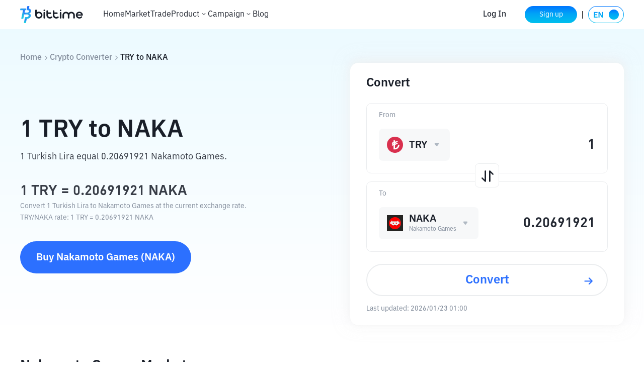

--- FILE ---
content_type: text/html; charset=utf-8
request_url: https://www.bittime.com/en/converter/try-to-naka
body_size: 30984
content:
<!DOCTYPE html><html lang="en" theme="light" dir="ltr"><head><meta charSet="utf-8"/><meta name="viewport" content="width=device-width, initial-scale=1.0,minimum-scale=1.0,maximum-scale=1.0,user-scalable=no, viewport-fit=cover"/><link rel="alternate" href="https://www.bittime.com/converter/try-to-naka" hrefLang="id"/><link rel="alternate" href="https://www.bittime.com/en/converter/try-to-naka" hrefLang="en"/><link rel="alternate" href="https://www.bittime.com/converter/try-to-naka" hrefLang="x-default"/><link rel="canonical" href="https://www.bittime.com/en/converter/try-to-naka"/><meta name="application-name" content="bittime"/><meta name="apple-mobile-web-app-capable" content="yes"/><meta name="apple-mobile-web-app-status-bar-style" content="default"/><meta name="apple-mobile-web-app-title" content="bittime"/><meta name="format-detection" content="telephone=no"/><meta name="mobile-web-app-capable" content="yes"/><meta name="theme-color" content="#FFFFFF"/><link rel="apple-touch-icon" sizes="192x192" href="/icons/icon-192x192.png"/><link rel="manifest" href="/manifest.json"/><link rel="shortcut icon" href="/favicon.ico"/><link rel="apple-touch-startup-image" href="/images/apple_splash_2048.png" sizes="2048x2732"/><link rel="apple-touch-startup-image" href="/images/apple_splash_1668.png" sizes="1668x2224"/><link rel="apple-touch-startup-image" href="/images/apple_splash_1536.png" sizes="1536x2048"/><link rel="apple-touch-startup-image" href="/images/apple_splash_1125.png" sizes="1125x2436"/><link rel="apple-touch-startup-image" href="/images/apple_splash_1242.png" sizes="1242x2208"/><link rel="apple-touch-startup-image" href="/images/apple_splash_750.png" sizes="750x1334"/><link rel="apple-touch-startup-image" href="/images/apple_splash_640.png" sizes="640x1136"/><title>Convert 1 TRY to NAKA - Turkish Lira to Nakamoto Games Exchange Rate</title><meta name="keywords" content="1 TRY to NAKA, 1 Turkish Lira to Nakamoto Games, TRY NAKA rate, crypto exchange calculator, currency converter"/><meta name="description" content="Convert 1 Turkish Lira to Nakamoto Games with live TRY to NAKA exchange rates. Check how much is 1 TRY in NAKA with our crypto calculator."/><meta name="next-head-count" content="26"/><meta name="emotion-insertion-point" content=""/><style data-emotion="bit-ui "></style><meta name="format-detection" content="telephone=no,email=no,address=no"/><meta name="format-detection" content="email=no"/><meta name="format-detection" content="address=no"/><meta name="format-detection" content="telephone=no"/><meta name="mobile-web-app-capable" content="yes"/><meta name="facebook-domain-verification" content="oa1r22rwdkgx2nxw988cvyvek5be3f"/><link rel="shortcut icon" href="/favicon.ico" type="image/x-icon"/><script id="rank" type="application/ld+json">{
                            "@context": "https://schema.org",
                            "@type": "SoftwareApplication",
                            "name": "Bittime: Buy/Sell Digital Assets",
                            "operatingSystem": "ANDROID, IOS",
                            "applicationCategory": "Finance",
                            "aggregateRating": {
                                "@type": "AggregateRating",
                                "ratingValue": 4.8,
                                "ratingCount": 10000
                            },
                            "offers": {
                                "@type": "Offer",
                                "price": "0",
                                "priceCurrency": "IDR"
                            },
                            "inLanguage": [{
                                "@type": "Language",
                                "name": "Indonesia",
                                "alternateName": "id"
                            }, {
                                "@type": "Language",
                                "name": "English",
                                "alternateName": "en"
                            }]
                            }</script><script type="application/ld+json">{"@context":"https://schema.org","@type":"Organization","name":"Bittime","url":"https://www.bittime.com","logo":"https://www.bittime.com/assets/logo.png","contactPoint":[{"@type":"ContactPoint","contactType":"Customer Service","url":"https://www.bittime.com/contact"}],"sameAs":["https://www.facebook.com/bittimexchange","https://twitter.com/bittimexchange","https://www.linkedin.com/company/bittimexchange","https://www.instagram.com/bittimexchange","https://www.youtube.com/bittimexchange","https://t.me/bittimexchange"]}</script><script type="application/ld+json">{"@context":"https://schema.org","@type":"WebPage","name":"Bittime - Platform for Buying and Selling Bitcoin and Crypto","description":"Bittime is a platform for buying and selling Bitcoin and other digital assets safely and easily. Registered with BAPPEBTI.","keywords":"Buy Bitcoin, Cryptocurrency, Digital Investment","publisher":{"@type":"Organization","name":"Bittime","url":"https://www.bittime.com"}}</script><noscript><img height="1" width="1" style="display:none" src="https://www.facebook.com/tr?id=2294032551010332&amp;ev=PageView&amp;noscript=1" alt=""/></noscript><link rel="preload" href="/_next/static/css/b30781cfa4c64544.css" as="style"/><link rel="stylesheet" href="/_next/static/css/b30781cfa4c64544.css" data-n-g=""/><link rel="preload" href="/_next/static/css/ca2e95a85effce2b.css" as="style"/><link rel="stylesheet" href="/_next/static/css/ca2e95a85effce2b.css" data-n-p=""/><noscript data-n-css=""></noscript><script defer="" nomodule="" src="/_next/static/chunks/polyfills-c67a75d1b6f99dc8.js"></script><script src="/_next/static/chunks/webpack-a72b43bf30dae6ef.js" defer=""></script><script src="/_next/static/chunks/framework-89ed6cb29b314a6a.js" defer=""></script><script src="/_next/static/chunks/main-db353689c0a923d2.js" defer=""></script><script src="/_next/static/chunks/pages/_app-41167dc8d0695cfa.js" defer=""></script><script src="/_next/static/chunks/7832-9acf2b219c6e1a4a.js" defer=""></script><script src="/_next/static/chunks/2269-6326907762303bab.js" defer=""></script><script src="/_next/static/chunks/pages/converter/%5Bcoin%5D-4c6e10d7ffb7fee3.js" defer=""></script><script src="/_next/static/5cUpHyLWaUk8PTgKuvyMg/_buildManifest.js" defer=""></script><script src="/_next/static/5cUpHyLWaUk8PTgKuvyMg/_ssgManifest.js" defer=""></script></head><body><div id="__next"><div id="ssg_header" style="opacity:0;position:fixed;top:-999px"><div class="pc" ssg_id="bit-header"><div class="css-gm34su"><div class="css-15c13yl"><div class="css-16a77g9" style='background-image: url("https://static.bittime.com/static/image/homeLogo.png"); background-repeat: no-repeat; background-size: contain; cursor: pointer;'></div><div class="css-17g0t63"><div class="css-125udp2" href="/">Home</div><div class="css-1dhofb4" href="/market">Market</div><div class="css-1dhofb4" href="/trade">Trade</div><div class="css-1dowtem"><div class="css-20nnm2">Derivatives<div class="css-18kxvha"><svg fill="none" height="16" viewBox="0 0 16 16" width="16" xmlns="http://www.w3.org/2000/svg"><path d="M11.3333 6.11336C11.2084 5.98919 11.0395 5.91949 10.8633 5.91949C10.6872 5.91949 10.5182 5.98919 10.3933 6.11336L8.00001 8.47336L5.64001 6.11336C5.5151 5.98919 5.34613 5.91949 5.17001 5.91949C4.99388 5.91949 4.82491 5.98919 4.70001 6.11336C4.63752 6.17533 4.58792 6.24907 4.55408 6.33031C4.52023 6.41154 4.50281 6.49868 4.50281 6.58669C4.50281 6.6747 4.52023 6.76183 4.55408 6.84307C4.58792 6.92431 4.63752 6.99805 4.70001 7.06002L7.52667 9.88669C7.58865 9.94917 7.66238 9.99877 7.74362 10.0326C7.82486 10.0665 7.912 10.0839 8.00001 10.0839C8.08801 10.0839 8.17515 10.0665 8.25639 10.0326C8.33763 9.99877 8.41136 9.94917 8.47334 9.88669L11.3333 7.06002C11.3958 6.99805 11.4454 6.92431 11.4793 6.84307C11.5131 6.76183 11.5305 6.6747 11.5305 6.58669C11.5305 6.49868 11.5131 6.41154 11.4793 6.33031C11.4454 6.24907 11.3958 6.17533 11.3333 6.11336Z" fill="white"></path></svg></div></div><div class="dropdown-box css-k4x5xr"><ul class="css-1c2ffv"><li class="css-1csdpb8">USDT Berjangka<span class="link"></span></li><li class="css-1csdpb8">COIN-M Berjangka<span class="link"></span></li><li class="css-1csdpb8">USDCFutures<span class="link"></span></li></ul></div></div><div class="css-1dhofb4" href="/education">Education</div><div class="css-1dhofb4" href="/staking">Staking</div><div class="css-1dhofb4" href="/otc">OTC</div><div class="css-1dhofb4" href="/airdrop/palapa">PLPA Airdrop</div><div class="css-1dhofb4" href="/airdrop/zkSync">zkSync Airdrop</div></div></div><div class="css-70qvj9"><a class="css-y87u89" href="/login">Masuk</a><a class="css-1ivf6i9" href="/register"><span class="grad">Daftar</span></a><div class="css-n3komr"></div><div class="css-mldy5x"><div class="css-1atczl0" style="margin-right: 0px;"><div class="css-1gcgpyo"><img alt="id" height="34" src="[data-uri]" width="71"></div></div></div></div></div></div></div><section class="convert_component__5sI__"><div class="convert_container__khHPc"><div class="convert_crumbs__FNIZb"><a href="/en">Home</a><i class="iconfont icon-arrow-right"></i><a href="/en/converter">Crypto Converter</a><i class="iconfont icon-arrow-right"></i><span> <!-- -->TRY<!-- --> <!-- -->to<!-- --> <!-- -->NAKA</span></div><div class="convert_main__cx0k4"><div class="convert_info__dRR7t"><h1>1<!-- --> <!-- -->TRY<!-- --> <!-- -->to<!-- --> <!-- -->NAKA</h1><h3>1 Turkish Lira equal  Nakamoto Games.</h3><h2>1<!-- --> <!-- -->TRY<!-- --> = <!-- --> <!-- -->NAKA</h2><p>Convert 1 Turkish Lira to Nakamoto Games at the current exchange rate.</p><p>TRY<!-- -->/<!-- -->NAKA<!-- --> <!-- -->rate<!-- -->: 1 <!-- -->TRY<!-- --> =<!-- --> <!-- --> <!-- -->NAKA</p><a href="/en/trade">Buy<!-- --> <!-- -->Nakamoto Games<!-- --> (<!-- -->NAKA<!-- -->)</a></div><div class="convert_calculate__s2FYX"><h2>Convert</h2><div class="convert_coinInfo__o4FY9 convert_legal___PYSy"><div class="convert_coinInfo_label___3oG5">to</div><div class="select_component__z5DgA convert_com__G6IEV"><div class="select_option__X7ksq convert_opt__aTVOc"><i class="iconfont icon-unfold"></i></div></div><div class="convert_coinInfo_amount__8qTKr"><input type="number" disabled=""/></div></div><div class="convert_toggle__W2_f1"></div><div class="convert_coinInfo__o4FY9 convert_crypto__e9qCv"><div class="convert_coinInfo_label___3oG5">from</div><div class="select_component__z5DgA convert_com__G6IEV"><div class="select_option__X7ksq convert_opt__aTVOc"><i class="iconfont icon-unfold"></i></div></div><div class="convert_coinInfo_amount__8qTKr"><input type="number"/></div></div><div class="convert_coinInfo_btn__zfMbf">Convert</div><div class="convert_times__pD4ml">Last updated:<!-- --> <!-- -->1970/01/01 07:00</div></div></div></div></section><main class="detail_component__YIP1l"><section class="markets_markets__87STb"><h2>Nakamoto Games Markets</h2><div class="markets_desc__YQkZU"><span>Currently,</span><a href="/en/price/NAKA">Nakamoto Games</a><span>live price</a> is <em>0 TRY</em>. This means that 1 Nakamoto Games is worth 0 TRY. Conversely, 1 TRY will allow you to purchase 0 Nakamoto Games.</span><span>The value of Nakamoto Games has change 0 over the past 24 hours, while change 0 over the past 7 days.</span><p>With a circulating supply of 0 Nakamoto Games, Nakamoto Games currently has a market cap of ₺ 0</p></div><div class="markets_list__85rIU"><div class="markets_list_tabs__HpEq2"></div><ul></ul></div></section><section class="contrast_contrast__KrQSj"><h2>Nakamoto Games Exchange Rates for Different Amount</h2><div class="contrast_contrast_box__8Ur5J"></div></section><section class="start-buying_component__FImhJ"><h2>Start Buying Crypto Asset</h2><p>Buy Bitcoin, Ethereum, Ondo, Memecoin and other crypto assets with fiat just in 3 simple steps.</p><a class="start-buying_desc__9GGll" href="/en/how-to-buy/naka">Learn more about how to buy crypto.</a><ul><li><a href="/en/register"><div class="start-buying_imgs__ozzQ5"><img alt="" src="/_next/static/media/card_1.0c5eb65e.png" width="54" height="54" decoding="async" data-nimg="1" loading="lazy" style="color:transparent"/><span><img alt="" src="/_next/static/media/arrow_right.277b55ce.png" width="23" height="23" decoding="async" data-nimg="1" loading="lazy" style="color:transparent"/></span></div><h3>Register</h3><h4>Sign up on Bittime with your email address.</h4></a></li><li><a href="/en/register"><div class="start-buying_imgs__ozzQ5"><img alt="" src="/_next/static/media/card_2.ac95b753.png" width="54" height="54" decoding="async" data-nimg="1" loading="lazy" style="color:transparent"/><span><img alt="" src="/_next/static/media/arrow_right.277b55ce.png" width="23" height="23" decoding="async" data-nimg="1" loading="lazy" style="color:transparent"/></span></div><h3>Verify your identity</h3><h4>Verify your identity by entering your personal information and uploading a valid Photo ID.</h4></a></li><li><a href="/en/trade"><div class="start-buying_imgs__ozzQ5"><img alt="" src="/_next/static/media/card_3.e2e481ce.png" width="54" height="54" decoding="async" data-nimg="1" loading="lazy" style="color:transparent"/><span><img alt="" src="/_next/static/media/arrow_right.277b55ce.png" width="23" height="23" decoding="async" data-nimg="1" loading="lazy" style="color:transparent"/></span></div><h3>Buy Crypto！</h3><h4>Use a variety of payment options to buy Nakamoto Games on Bittime.</h4></a></li></ul></section><section class="conversions_component__n8gEj"><h2>Nakamoto Games Conversions</h2><ul></ul></section><section class="cryptocurrency_component__9KMt3"><h2>Top Cryptocurrency Exchange Rates</h2><table><thead><tr><td>Crypto</td><td>USD</td><td>INR</td><td>EUR</td><td>BRL</td><td>RUB</td><td>TRY</td></tr></thead><tbody></tbody></table><div class="cryptocurrency_rates__Pk5Fi"><div class="cryptocurrency_rates_tabs__yifAB"><span class="cryptocurrency_current__sXyeG">USD</span><span class="">INR</span><span class="">EUR</span><span class="">BRL</span><span class="">RUB</span><span class="">TRY</span></div><ul></ul></div></section><section class="discover_component___i0y3"><h2>Discover More Cryptocurrencies</h2><h3>A selection of cryptocurrencies trending in the crypto community</h3><ul></ul></section><div class="faq_component___T18X"><h2>FAQ</h2><ul><li><div class="faq_header__FPfsL"><em>What is the best cryptocurrency converter?</em><i class="iconfont icon-arrow-up"></i></div><div class="faq_content__CXp89">Bittime&#x27;s cryptocurrency converter is a popular and reliable choice, offering real-time conversion rates for a wide range of cryptocurrencies and fiat currencies. It also provides additional features such as historical data and a user-friendly interface.</div></li><li><div class="faq_header__FPfsL"><em>How much is ₺100 worth in NAKA?</em><i class="iconfont icon-arrow-down"></i></div></li><li><div class="faq_header__FPfsL"><em>How much Nakamoto Games can I buy for ₺500?</em><i class="iconfont icon-arrow-down"></i></div></li><li><div class="faq_header__FPfsL"><em>How many Turkish Lira is ₺1 in Nakamoto Games?</em><i class="iconfont icon-arrow-down"></i></div></li><li><div class="faq_header__FPfsL"><em>How much is 1000 TRY in NAKA?</em><i class="iconfont icon-arrow-down"></i></div></li></ul></div><section class="disclaimer_component__CE9Ke"><h2>Disclaimer</h2><div class="disclaimer_content__WFeR1">Cryptocurrency markets are highly volatile and can experience rapid price fluctuations. You are solely responsible for your investment decisions and Bittime is not liable for any losses you may incur. We rely on third-party sources for price and other data related to the cryptocurrencies listed above, and we are not responsible for its reliability or accuracy. The information provided on this platform and any associated materials are for informational purposes only and should not be considered as financial or investment advice. For more information, see our <a href='https://support.bittime.com/hc/id/articles/5786796765583-Kebijakan-Kerahasiaan' target='_blank'>Terms of Use</a> and <a href='https://support.bittime.com/hc/id/articles/5786796765583-Kebijakan-Kerahasiaan' target='_blank'>Privacy Policy</a>.</div></section></main><div id="ssg_footer" style="visibility:hidden"><footer class="css-1982iet" ssg_id="bit-footer"><div class="basic"><div class="footerLogo"></div><ul class="footerList"><li></li><li><svg height="16" viewBox="0 0 16 16" width="16" xmlns="http://www.w3.org/2000/svg" fill="none"><g ssg_id="è¡æiconå¤ä»½ 7"><path d="M1 4C1 2.89543 1.89543 2 3 2H11C12.1046 2 13 2.89543 13 4V10C13 11.1046 12.1046 12 11 12H3C1.89543 12 1 11.1046 1 10V4ZM2 4C2 3.44772 2.44772 3 3 3H11C11.5523 3 12 3.44772 12 4V10C12 10.5523 11.5523 11 11 11H3C2.44772 11 2 10.5523 2 10V4ZM2.44962 4.35285C2.60801 4.12664 2.91978 4.07167 3.14598 4.23006L6.99984 6.92856L10.8533 4.23036C11.0795 4.07198 11.3912 4.12695 11.5496 4.35315C11.708 4.57936 11.653 4.89113 11.4268 5.04952L7.33108 7.9174C7.23 7.98817 7.11185 8.01634 6.99793 8.00568C6.88505 8.01548 6.76824 7.98716 6.66817 7.91709L2.57241 5.04921C2.3462 4.89082 2.29123 4.57905 2.44962 4.35285Z" clip-rule="evenodd" fill-rule="evenodd" fill="#373C46" ssg_id="å½¢ç¶ç»å"></path></g></svg><a href="mailto:support@bittime.com" rel="noopener noreferrer" style="margin-left: 3px;">support@bittime.com</a></li><li><svg height="16" viewBox="0 0 16 16" width="16" xmlns="http://www.w3.org/2000/svg" fill="none"><path d="M7.90909 2H3.5C2.67157 2 2 2.67157 2 3.5V10.5C2 11.3284 2.67157 12 3.5 12H10.5C11.3284 12 12 11.3284 12 10.5V5.63636" stroke="#373C46" stroke-linecap="round" stroke-linejoin="round"></path><rect height="10.7899" width="1" fill="#373C46" rx="0.5" transform="rotate(45 11.9092 1.72461)" x="11.9092" y="1.72461"></rect></svg><a href="https://support.bittime.com/hc/id/requests/new" target="_blank" style="margin-left: 3px;">Pengajuan permohonan</a></li><li><svg height="16" viewBox="0 0 16 16" width="16" xmlns="http://www.w3.org/2000/svg" fill="none"><path d="M11.4221 5.1051C11.4221 2.69553 9.43914 0.75 7.00244 0.75C4.56574 0.75 2.58276 2.69553 2.58276 5.1051C2.58276 6.69201 3.83727 8.62851 6.2947 11.0903C6.68537 11.4817 7.31951 11.4817 7.71017 11.0903C10.1676 8.62851 11.4221 6.69201 11.4221 5.1051ZM3.58276 5.1051C3.58276 3.25213 5.1138 1.75 7.00244 1.75C8.89107 1.75 10.4221 3.25213 10.4221 5.1051C10.4221 6.34042 9.28222 8.1 7.00244 10.3838C4.72266 8.1 3.58276 6.34042 3.58276 5.1051Z" clip-rule="evenodd" fill-rule="evenodd" fill="#373C46"></path><path d="M11.1753 10.1461C11.4214 10.0207 11.7225 10.1185 11.8479 10.3645L12.5403 11.7232C12.8036 12.2399 12.5982 12.8722 12.0815 13.1355C11.9339 13.2108 11.7705 13.25 11.6048 13.25H2.39998C1.82008 13.25 1.34998 12.7799 1.34998 12.2C1.34998 12.0343 1.38921 11.8709 1.46446 11.7232L2.15689 10.3645C2.28228 10.1185 2.58337 10.0207 2.82941 10.1461C3.07544 10.2714 3.17325 10.5725 3.04786 10.8186L2.35543 12.1773C2.35184 12.1843 2.34998 12.1921 2.34998 12.2C2.34998 12.2276 2.37236 12.25 2.39998 12.25H11.6048C11.6127 12.25 11.6205 12.2481 11.6275 12.2445C11.6521 12.232 11.6619 12.2019 11.6493 12.1773L10.9569 10.8186C10.8315 10.5725 10.9293 10.2714 11.1753 10.1461Z" fill="#373C46"></path><path d="M8.93679 5.3266C8.93679 4.2637 8.0665 3.40985 7.00239 3.40985C5.93827 3.40985 5.06799 4.2637 5.06799 5.3266C5.06799 6.38951 5.93827 7.24336 7.00239 7.24336C8.0665 7.24336 8.93679 6.38951 8.93679 5.3266ZM6.06799 5.3266C6.06799 4.8203 6.48634 4.40985 7.00239 4.40985C7.51844 4.40985 7.93679 4.8203 7.93679 5.3266C7.93679 5.83291 7.51844 6.24336 7.00239 6.24336C6.48634 6.24336 6.06799 5.83291 6.06799 5.3266Z" clip-rule="evenodd" fill-rule="evenodd" fill="#373C46"></path></svg><a href="https://maps.app.goo.gl/zu1AqKMq3CVm4u6w8" target="_blank" style="margin-left: 3px;">Alamat</a></li><li class="footerGroup"><a href="https://twitter.com/bittimexchange" target="_blank" rel="noopener noreferrer"><svg height="20" viewBox="0 0 20 20" width="20" class="icon_img"><path d="M16.1726 4H14.0258L10.4883 7.83446L7.4298 4H3L8.29291 10.5631L3.27646 16H5.42451L9.2962 11.8049L12.6799 16H17L11.4825 9.08308L16.1726 4ZM14.4619 14.7815H13.2724L5.50693 5.15446H6.78343L14.4619 14.7815Z" clip-rule="evenodd" fill-rule="evenodd"></path></svg></a><a href="https://t.me/bittimexchange" target="_blank" rel="noopener noreferrer"><svg height="20" viewBox="0 0 20 20" width="20" xmlns="http://www.w3.org/2000/svg" class="icon_img"><mask height="20" ssg_id="mask0_360_17748" maskUnits="userSpaceOnUse" width="20" x="0" y="0"><rect height="20" width="20" fill="white"></rect></mask><g mask="url(#mask0_360_17748)"><path d="M14.2931 15.224L16.4817 4.61538C16.6751 3.68169 16.154 3.31429 15.5584 3.54355L2.69552 8.64112C1.81702 8.99284 1.83227 9.49839 2.54688 9.72764L5.83693 10.7838L13.4747 5.83907C13.832 5.59414 14.1597 5.73228 13.892 5.97721L7.71396 11.7175L7.47576 15.2083C7.81782 15.2083 7.96741 15.0555 8.14559 14.8713L9.75298 13.2792L13.0878 15.8049C13.6986 16.1567 14.1302 15.9735 14.2941 15.223L14.2931 15.224Z"></path></g></svg></a><a href="https://www.instagram.com/bittimexchange/" target="_blank" rel="noopener noreferrer"><svg height="20" viewBox="0 0 20 20" width="20" xmlns="http://www.w3.org/2000/svg" class="icon_img"><mask height="20" ssg_id="mask0_360_17750" maskUnits="userSpaceOnUse" width="20" x="0" y="0"><rect height="20" width="20" fill="white"></rect></mask><g mask="url(#mask0_360_17750)"><path d="M9.99813 7.66559C8.71279 7.66559 7.66385 8.71453 7.66385 9.99987C7.66385 11.2852 8.71279 12.3342 9.99813 12.3342C11.2835 12.3342 12.3324 11.2852 12.3324 9.99987C12.3324 8.71453 11.2835 7.66559 9.99813 7.66559Z"></path><path d="M16.9992 9.99987L16.9995 9.64628C17.0004 8.7993 17.0013 7.95759 16.9537 7.11047C16.8994 5.98973 16.6437 4.99508 15.8242 4.17554C15.0029 3.35425 14.01 3.10034 12.8893 3.04605C12.0406 2.99839 11.1987 2.99932 10.3528 3.00026L9.99987 3.00052L9.64628 3.00026C8.7993 2.99932 7.95758 2.99839 7.11047 3.04605C5.98973 3.10034 4.99508 3.356 4.17554 4.17554C3.35425 4.99683 3.10034 5.98973 3.04605 7.11047C2.99839 7.95915 2.99932 8.80108 3.00026 9.64692L3.00052 9.99987L3.00026 10.3528C2.99932 11.199 2.99839 12.0421 3.04605 12.8893C3.10034 14.01 3.356 15.0047 4.17554 15.8242C4.99683 16.6455 5.98973 16.8994 7.11047 16.9537C7.95912 17.0013 8.80103 17.0004 9.64685 16.9995H9.64692L9.99987 16.9992L10.3535 16.9995C11.2004 17.0004 12.0422 17.0013 12.8893 16.9537C14.01 16.8994 15.0047 16.6437 15.8242 15.8242C16.6455 15.0029 16.8994 14.01 16.9537 12.8893C17.0021 12.0561 17.0008 11.2281 16.9996 10.3952C16.9994 10.2636 16.9992 10.1318 16.9992 9.99987ZM9.99812 13.5915C8.01056 13.5915 6.40651 11.9874 6.40651 9.99987C6.40651 8.01231 8.01056 6.40826 9.99812 6.40826C11.9857 6.40826 13.5897 8.01231 13.5897 9.99987C13.5897 11.9874 11.9857 13.5915 9.99812 13.5915ZM12.898 6.26116C12.898 6.72522 13.2728 7.09996 13.7368 7.09996C14.2009 7.09996 14.5739 6.72697 14.5756 6.26116C14.5756 5.79711 14.2009 5.42236 13.7368 5.42236C13.2728 5.42236 12.898 5.79711 12.898 6.26116Z" clip-rule="evenodd" fill-rule="evenodd"></path></g></svg></a><a href="https://www.tiktok.com/@bittimexchange" target="_blank" rel="noopener noreferrer"><svg height="20" viewBox="0 0 20 20" width="20" xmlns="http://www.w3.org/2000/svg" class="icon_img"><mask height="20" ssg_id="mask0_360_17752" maskUnits="userSpaceOnUse" width="20" x="0" y="0"><rect height="20" width="20" fill="white"></rect></mask><g mask="url(#mask0_360_17752)"><path d="M17 8.56125C15.6238 8.56455 14.2814 8.13539 13.1623 7.3344V12.9207C13.1616 15.0395 11.8461 16.9353 9.86158 17.6777C7.87708 18.42 5.64022 17.8531 4.24894 16.2551C2.85766 14.6572 2.60406 12.3637 3.61262 10.5004C4.62118 8.63706 6.68015 7.59517 8.7789 7.88609V10.6958C7.81687 10.3932 6.76932 10.7432 6.18231 11.5632C5.59531 12.3832 5.60181 13.4876 6.19844 14.3006C6.79506 15.1137 7.84666 15.4512 8.80506 15.1373C9.76346 14.8234 10.4116 13.9292 10.4116 12.9207V2H13.1623C13.1604 2.23229 13.1799 2.46426 13.2205 2.69298C13.4137 3.72489 14.0231 4.63177 14.9057 5.20045C15.5269 5.6112 16.2552 5.83013 17 5.82998V8.56125Z"></path></g></svg></a></li><li class="footerGroup"><a href="https://www.facebook.com/bittimexchange/" target="_blank" rel="noopener noreferrer"><svg height="20" viewBox="0 0 20 20" width="20" xmlns="http://www.w3.org/2000/svg" class="icon_img"><mask height="20" ssg_id="mask0_360_17754" maskUnits="userSpaceOnUse" width="20" x="0" y="0"><rect height="20" width="20" fill="white"></rect></mask><g mask="url(#mask0_360_17754)"><path d="M10.4783 17H3.77233C3.34569 16.9997 3 16.6537 3 16.2271V3.77292C3 3.34592 3.34592 3 3.77292 3H16.2271C16.6541 3 17 3.34592 17 3.77292V16.2271C17 16.6541 16.6541 17 16.2271 17H12.66V11.5785H14.48L14.7518 9.46567H12.66V8.11583C12.66 7.5045 12.8292 7.08742 13.7071 7.08742H14.8259V5.19742C14.6322 5.17117 13.9684 5.114 13.1955 5.114C11.582 5.114 10.4777 6.09867 10.4777 7.907V9.4645H8.65367V11.5779H10.4777V17H10.4783Z"></path></g></svg></a><a href="https://www.youtube.com/@bittimexchange" target="_blank" rel="noopener noreferrer"><svg height="20" viewBox="0 0 20 20" width="20" xmlns="http://www.w3.org/2000/svg" class="icon_img"><rect height="20" width="20" opacity="0.01"></rect><path d="M15.8812 4.82869C16.5148 5.01423 17.0099 5.53372 17.1867 6.19852C17.4037 7.45499 17.5084 8.72999 17.4993 10.0069C17.5075 11.279 17.4029 12.5491 17.1867 13.8008C17.0099 14.4656 16.5148 14.9851 15.8812 15.1707C14.6996 15.5 10.0066 15.5 10.0066 15.5C10.0066 15.5 5.2999 15.5 4.13198 15.1707C3.49841 14.9851 3.00332 14.4656 2.8265 13.8008C2.60573 12.5495 2.49646 11.2794 2.50014 10.0069C2.49561 8.72954 2.60487 7.45454 2.8265 6.19852C3.00332 5.53372 3.49841 5.01423 4.13198 4.82869C5.31303 4.49345 10.0066 4.50001 10.0066 4.50001C10.0066 4.50001 14.7121 4.50001 15.8812 4.82869ZM8.50482 7.6438V12.3628L12.4212 10.0069L8.50482 7.6438Z" clip-rule="evenodd" fill-rule="evenodd"></path></svg></a></li></ul><div class="footerDesc">Mohon diperhatikan, perdagangan aset kripto merupakan aktivitas beresiko tinggi. Nilai Aset Kripto bersifat fluktuatif dan dapat berubah secara signifikan dari waktu ke waktu. Kinerja pada masa lalu tidak mencerminkan kinerja di masa depan. Terdapat risiko kehilangan sebagai dampak dari membeli dan menjual aset kripto dan sepenuhnya keputusan independen dari pengguna. PT Utama Aset Digital Indonesia (Bittime) tidak bertanggung jawab atas perubahan fluktuasi dari nilai tukar Aset Kripto.</div></div></footer></div></div><script id="__NEXT_DATA__" type="application/json">{"props":{"pageProps":{"cryptoCurrency":[{"name":"ada","fullName":"Cardano"},{"name":"usdt","fullName":"Tether USDT"},{"name":"eth","fullName":"Ethereum"},{"name":"btc","fullName":"Bitcoin"},{"name":"xrp","fullName":"XRP"},{"name":"bnb","fullName":"BNB"},{"name":"usdc","fullName":"USD Coin"},{"name":"sand","fullName":"The Sandbox"},{"name":"omg","fullName":"OMG Network"},{"name":"zrx","fullName":"0x Protocol"},{"name":"lrc","fullName":"Loopring"},{"name":"bat","fullName":"Basic Attention Token"},{"name":"elf","fullName":"aelf"},{"name":"knc","fullName":"Kyber Network Crystal v2"},{"name":"bnt","fullName":"Bancor"},{"name":"stmx","fullName":"StormX"},{"name":"link","fullName":"Chainlink"},{"name":"powr","fullName":"Powerledger"},{"name":"nkn","fullName":"NKN"},{"name":"tusd","fullName":"TrueUSD"},{"name":"gusd","fullName":"Gemini Dollar"},{"name":"hot","fullName":"Holo"},{"name":"poly","fullName":"Polymath"},{"name":"nexo","fullName":"Nexo"},{"name":"arpa","fullName":"ARPA"},{"name":"blz","fullName":"Bluzelle"},{"name":"mana","fullName":"Decentraland"},{"name":"ren","fullName":"Ren"},{"name":"req","fullName":"Request"},{"name":"storj","fullName":"Storj"},{"name":"crv","fullName":"Curve DAO Token"},{"name":"yfi","fullName":"yearn.finance"},{"name":"snx","fullName":"Synthetix"},{"name":"bal","fullName":"Balancer"},{"name":"band","fullName":"Band Protocol"},{"name":"gala","fullName":"Gala"},{"name":"uni","fullName":"Uniswap"},{"name":"wbtc","fullName":"Wrapped Bitcoin"},{"name":"dai","fullName":"Dai"},{"name":"dep","fullName":"DEAPcoin"},{"name":"sushi","fullName":"SushiSwap"},{"name":"grt","fullName":"The Graph"},{"name":"alpha","fullName":"Stella"},{"name":"enj","fullName":"Enjin Coin"},{"name":"dodo","fullName":"DODO"},{"name":"mir","fullName":"Mirror Protocol"},{"name":"any","fullName":"Anyswap"},{"name":"front","fullName":"Frontier"},{"name":"chz","fullName":"Chiliz"},{"name":"api3","fullName":"API3"},{"name":"reef","fullName":"Reef"},{"name":"cake","fullName":"PancakeSwap"},{"name":"inj","fullName":"Injective"},{"name":"1inch","fullName":"1inch Network"},{"name":"rsr","fullName":"Reserve Rights"},{"name":"shib","fullName":"SHIBA INU"},{"name":"tel","fullName":"Telcoin"},{"name":"rlc","fullName":"iExec RLC"},{"name":"ctsi","fullName":"Cartesi"},{"name":"busd","fullName":"Binance USD"},{"name":"bake","fullName":"BakeryToken"},{"name":"gtc","fullName":"Gitcoin"},{"name":"axs","fullName":"Axie Infinity"},{"name":"tru","fullName":"TrueFi"},{"name":"mln","fullName":"Enzyme"},{"name":"amp","fullName":"AMP"},{"name":"ata","fullName":"Automata Network"},{"name":"vra","fullName":"Verasity"},{"name":"woo","fullName":"WOO Network"},{"name":"alpaca","fullName":"Alpaca Finance"},{"name":"bond","fullName":"BarnBridge"},{"name":"fx","fullName":"Function X"},{"name":"slp","fullName":"Smooth Love Potion"},{"name":"ilv","fullName":"Illuvium"},{"name":"mbox","fullName":"MOBOX"},{"name":"oxt","fullName":"Orchid"},{"name":"dydx","fullName":"dYdX"},{"name":"arv","fullName":"ARIVA"},{"name":"alice","fullName":"MyNeighborAlice"},{"name":"ygg","fullName":"Yield Guild Games"},{"name":"usdp","fullName":"Pax Dollar"},{"name":"pha","fullName":"Phala Network"},{"name":"spell","fullName":"Spell Token"},{"name":"ach","fullName":"Alchemy Pay"},{"name":"cvx","fullName":"Convex Finance"},{"name":"mtl","fullName":"Metal DAO"},{"name":"for","fullName":"ForTube"},{"name":"pols","fullName":"Polkastarter"},{"name":"paxg","fullName":"PAX Gold"},{"name":"ctk","fullName":"Shentu"},{"name":"nav","fullName":"Navcoin"},{"name":"burger","fullName":"BurgerCities"},{"name":"aergo","fullName":"Aergo"},{"name":"nmr","fullName":"Numeraire"},{"name":"utk","fullName":"xMoney"},{"name":"auto","fullName":"Auto"},{"name":"sfi","fullName":"saffron.finance"},{"name":"keep","fullName":"Keep Network"},{"name":"ankr","fullName":"Ankr"},{"name":"idex","fullName":"IDEX"},{"name":"sxp","fullName":"Solar"},{"name":"twt","fullName":"Trust Wallet Token"},{"name":"chess","fullName":"Tranchess"},{"name":"sps","fullName":"Splintershards"},{"name":"jasmy","fullName":"JasmyCoin"},{"name":"near","fullName":"NEAR Protocol"},{"name":"yooshi","fullName":"YooShi"},{"name":"flux","fullName":"Flux"},{"name":"adx","fullName":"AdEx"},{"name":"alcx","fullName":"Alchemix"},{"name":"ens","fullName":"Ethereum Name Service"},{"name":"rook","fullName":"Rook"},{"name":"dent","fullName":"Dent"},{"name":"skl","fullName":"SKALE"},{"name":"uma","fullName":"UMA"},{"name":"super","fullName":"SuperFarm"},{"name":"chr","fullName":"Chromia"},{"name":"fet","fullName":"Artificial Superintelligence Alliance"},{"name":"perp","fullName":"Perpetual Protocol"},{"name":"ogn","fullName":"Origin Protocol"},{"name":"cvc","fullName":"Civic"},{"name":"dia","fullName":"DIA"},{"name":"xvs","fullName":"Venus"},{"name":"tlm","fullName":"Alien Worlds"},{"name":"sfp","fullName":"SafePal"},{"name":"imx","fullName":"Immutable"},{"name":"cro","fullName":"Cronos"},{"name":"pyr","fullName":"Vulcan Forged PYR"},{"name":"audio","fullName":"Audius"},{"name":"key","fullName":"Selfkey"},{"name":"ant","fullName":"Aragon"},{"name":"ern","fullName":"Ethernity"},{"name":"dexe","fullName":"DeXe"},{"name":"bico","fullName":"BICONOMY"},{"name":"rep","fullName":"Augur"},{"name":"wnxm","fullName":"Wrapped NXM"},{"name":"mdt","fullName":"Measurable Data Token"},{"name":"data","fullName":"Streamr"},{"name":"prom","fullName":"Prom"},{"name":"dusk","fullName":"Dusk"},{"name":"meta","fullName":"Metaverse Miner"},{"name":"high","fullName":"Highstreet"},{"name":"dvi","fullName":"Dvision Network"},{"name":"pando","fullName":"Pando"},{"name":"fxs","fullName":"Frax Share"},{"name":"lpt","fullName":"Livepeer"},{"name":"coti","fullName":"COTI"},{"name":"iotx","fullName":"IoTeX"},{"name":"kp3r","fullName":"Keep3rV1"},{"name":"c98","fullName":"Coin98"},{"name":"clv","fullName":"CLV"},{"name":"cvp","fullName":"PowerPool"},{"name":"lina","fullName":"Linear Finance"},{"name":"pond","fullName":"Marlin"},{"name":"rare","fullName":"SuperRare"},{"name":"ooki","fullName":"Ooki Protocol"},{"name":"ape","fullName":"ApeCoin"},{"name":"aioz","fullName":"AIOZ Network"},{"name":"kunci","fullName":"Kunci Coin"},{"name":"titan","fullName":"TitanSwap"},{"name":"cel","fullName":"Celsius"},{"name":"leo","fullName":"UNUS SED LEO"},{"name":"badger","fullName":"Badger DAO"},{"name":"hegic","fullName":"Hegic"},{"name":"celr","fullName":"Celer Network"},{"name":"ghst","fullName":"Aavegotchi"},{"name":"sparta","fullName":"Spartan Protocol"},{"name":"efi","fullName":"Efinity Token"},{"name":"orbs","fullName":"Orbs"},{"name":"dnt","fullName":"district0x"},{"name":"comp","fullName":"Compound"},{"name":"qnt","fullName":"Quant"},{"name":"farm","fullName":"Harvest Finance"},{"name":"xlm","fullName":"Stellar"},{"name":"trx","fullName":"TRON"},{"name":"hbar","fullName":"Hedera"},{"name":"xdc","fullName":"XDC Network"},{"name":"doge","fullName":"Dogecoin"},{"name":"ltc","fullName":"Litecoin"},{"name":"sol","fullName":"Solana"},{"name":"dot","fullName":"Polkadot"},{"name":"etc","fullName":"Ethereum Classic"},{"name":"avax","fullName":"Avalanche"},{"name":"atom","fullName":"Cosmos"},{"name":"celo","fullName":"Celo"},{"name":"algo","fullName":"Algorand"},{"name":"bch","fullName":"Bitcoin Cash"},{"name":"luna","fullName":"Terra"},{"name":"xtz","fullName":"Tezos"},{"name":"xec","fullName":"eCash"},{"name":"xem","fullName":"NEM"},{"name":"ksm","fullName":"Kusama"},{"name":"movr","fullName":"Moonriver"},{"name":"dego","fullName":"Dego Finance"},{"name":"cos","fullName":"Contentos"},{"name":"iost","fullName":"IOST"},{"name":"iota","fullName":"IOTA"},{"name":"ont","fullName":"Ontology"},{"name":"wrx","fullName":"WazirX"},{"name":"mdx","fullName":"Mdex"},{"name":"srm","fullName":"Serum"},{"name":"voxel","fullName":"Voxies"},{"name":"waves","fullName":"Waves"},{"name":"win","fullName":"WINkLink"},{"name":"joe","fullName":"JOE"},{"name":"zil","fullName":"Zilliqa"},{"name":"lunc","fullName":"Terra Classic"},{"name":"pepe","fullName":"Pepe"},{"name":"sui","fullName":"Sui"},{"name":"arb","fullName":"Arbitrum"},{"name":"floki","fullName":"FLOKI"},{"name":"misa","fullName":"Sangkara misa"},{"name":"kom","fullName":"Kommunitas"},{"name":"arkm","fullName":"arkham"},{"name":"op","fullName":"optimism"},{"name":"wld","fullName":"worldcoin"},{"name":"flr","fullName":"Flare"},{"name":"vet","fullName":"vechain"},{"name":"pendle","fullName":"pendle"},{"name":"vtho","fullName":"vethor token"},{"name":"velo","fullName":"Velo"},{"name":"gmt","fullName":"STEPN"},{"name":"aave","fullName":"AAVE"},{"name":"agld","fullName":"Adventure Gold"},{"name":"gno","fullName":"Gnosis"},{"name":"trb","fullName":"Tellor"},{"name":"gmx","fullName":"GMX"},{"name":"blur","fullName":"Blur"},{"name":"meme","fullName":"memecoin"},{"name":"tia","fullName":"Celestia"},{"name":"icp","fullName":"Internet Computer"},{"name":"ton","fullName":"Toncoin"},{"name":"ordi","fullName":"ORDI"},{"name":"pyth","fullName":"Pyth Network"},{"name":"sei","fullName":"SEI"},{"name":"ntrn","fullName":"Neutron"},{"name":"hook","fullName":"Hooked Protocol"},{"name":"plpa","fullName":"Palapa"},{"name":"kas","fullName":"Kaspa"},{"name":"neo","fullName":"Neo"},{"name":"gas","fullName":"Gas"},{"name":"ustc","fullName":"TerraClassicUSD"},{"name":"stx","fullName":"Stacks"},{"name":"rune","fullName":"THORChain"},{"name":"apt","fullName":"Aptos"},{"name":"stg","fullName":"Stargate Finance"},{"name":"magic","fullName":"Magic"},{"name":"ace","fullName":"Fusionist"},{"name":"rdnt","fullName":"Radiant Capital"},{"name":"beam","fullName":"Beam"},{"name":"jto","fullName":"Jito"},{"name":"kava","fullName":"Kava"},{"name":"ar","fullName":"Arweave"},{"name":"100rats","fullName":"rats (Ordinals)"},{"name":"1cat","fullName":"Bitcoin Cats"},{"name":"1000bonk","fullName":"Bonk"},{"name":"astr","fullName":"Astar"},{"name":"fil","fullName":"Filecoin"},{"name":"shrap","fullName":"Shrapnel"},{"name":"aca","fullName":"Acala Token"},{"name":"people","fullName":"ConstitutionDAO"},{"name":"mask","fullName":"Mask Network"},{"name":"xai","fullName":"XAI"},{"name":"metis","fullName":"MetisDAO"},{"name":"mobile","fullName":"Helium Mobile"},{"name":"ai","fullName":"Sleepless AI"},{"name":"1000sats","fullName":"SATS"},{"name":"manta","fullName":"Manta Network"},{"name":"ldo","fullName":"Lido DAO"},{"name":"id","fullName":"SPACE ID"},{"name":"10000troll","fullName":"TROLL"},{"name":"nfp","fullName":"NFPrompt"},{"name":"mnt","fullName":"Mantle"},{"name":"mubi","fullName":"Multibit"},{"name":"myro","fullName":"Myro"},{"name":"bigtime","fullName":"Big Time"},{"name":"alt","fullName":"Altlayer"},{"name":"dmail","fullName":"Dmail Network"},{"name":"jup","fullName":"Jupiter"},{"name":"t","fullName":"Threshold"},{"name":"om","fullName":"Mantra"},{"name":"mav","fullName":"Maverick Protocol"},{"name":"ondo","fullName":"Ondo"},{"name":"zeta","fullName":"ZetaChain"},{"name":"ray","fullName":"Raydium"},{"name":"multi","fullName":"Multichain"},{"name":"edu","fullName":"Open Campus"},{"name":"jst","fullName":"Just"},{"name":"cfx","fullName":"Conflux"},{"name":"wif","fullName":"dogwifhat"},{"name":"cyber","fullName":"CyberConnect"},{"name":"defi","fullName":"DeFi"},{"name":"zec","fullName":"Zcash"},{"name":"mavia","fullName":"Heroes of Mavia"},{"name":"pixel","fullName":"Pixels"},{"name":"hifi","fullName":"Hifi Finance"},{"name":"ronin","fullName":"Ronin"},{"name":"strk","fullName":"Starknet"},{"name":"dym","fullName":"Dymension"},{"name":"naka","fullName":"Nakamoto Games"},{"name":"aitech","fullName":"Solidus Ai Tech"},{"name":"portal","fullName":"Portal"},{"name":"core","fullName":"Core"},{"name":"tao","fullName":"Bittensor"},{"name":"10000coq","fullName":"Coq Inu"},{"name":"100wen","fullName":"Wen"},{"name":"axl","fullName":"Axelar"},{"name":"gtai","fullName":"GT Protocol"},{"name":"ckb","fullName":"Nervos Network"},{"name":"aevo","fullName":"Aevo"},{"name":"phb","fullName":"Phoenix"},{"name":"bone","fullName":"Bone Shibaswap"},{"name":"ponke","fullName":"Ponke"},{"name":"10000pork","fullName":"PepeFork"},{"name":"bome","fullName":"BOOK OF MEME"},{"name":"ethfi","fullName":"ether.fi"},{"name":"vanry","fullName":"Vanar Chain"},{"name":"zk","fullName":"Polyhedra Network"},{"name":"ngl","fullName":"Entangle"},{"name":"agi","fullName":"Delysium"},{"name":"ssv","fullName":"ssv.network"},{"name":"sfund","fullName":"Seedify.fund"},{"name":"popcat","fullName":"Popcat"},{"name":"babydoge","fullName":"Baby Doge Coin"},{"name":"ena","fullName":"Ethena"},{"name":"cpool","fullName":"Clearpool"},{"name":"token","fullName":"TokenFi"},{"name":"slerf","fullName":"SLERF"},{"name":"lto","fullName":"LTO Network"},{"name":"orai","fullName":"Oraichain"},{"name":"saga","fullName":"Saga"},{"name":"polyx","fullName":"Polymesh"},{"name":"neon","fullName":"Neon EVM"},{"name":"hnt","fullName":"Helium"},{"name":"cfg","fullName":"Centrifuge"},{"name":"ctc","fullName":"Creditcoin"},{"name":"akt","fullName":"Akash Network"},{"name":"tnsr","fullName":"Tensor"},{"name":"degen","fullName":"DEGEN"},{"name":"aero","fullName":"Aerodrome Finance"},{"name":"prcl","fullName":"Parcl"},{"name":"mew","fullName":"cat in a dogs world"},{"name":"qi","fullName":"BENQI"},{"name":"rez","fullName":"Renzo"},{"name":"kmno","fullName":"Kamino Finance"},{"name":"pbux","fullName":"Playbux"},{"name":"cuan","fullName":"Cuan.Swap.com"},{"name":"boden","fullName":"Jeo Boden"},{"name":"trump","fullName":"Official Trump"},{"name":"rio","fullName":"Realio Network"},{"name":"gme","fullName":"GameStop"},{"name":"w","fullName":"Wormhole"},{"name":"pew","fullName":"pepe in a memes world"},{"name":"raca","fullName":"RACA"},{"name":"elon","fullName":"Dogelon Mars"},{"name":"io","fullName":"io.net"},{"name":"brett","fullName":"Brett"},{"name":"taiko","fullName":"Taiko"},{"name":"zks","fullName":"zkSync"},{"name":"pit","fullName":"Pitbull"},{"name":"turbo","fullName":"Turbo"},{"name":"lista","fullName":"Lista DAO"},{"name":"zro","fullName":"LayerZero"},{"name":"blast","fullName":"Blast"},{"name":"toshi","fullName":"Toshi"},{"name":"zex","fullName":"Zeta"},{"name":"maga","fullName":"MAGA"},{"name":"ladys","fullName":"Milady Meme Coin"},{"name":"dop","fullName":"Data Ownership Protocol"},{"name":"moca","fullName":"Moca Coin"},{"name":"rpl","fullName":"Rocket Pool"},{"name":"pixfi","fullName":"Pixelverse"},{"name":"myria","fullName":"Myria"},{"name":"gafi","fullName":"GameFi.org"},{"name":"slim","fullName":"Solanium"},{"name":"mog","fullName":"Mog Coin"},{"name":"fitfi","fullName":"Step App"},{"name":"g","fullName":"Gravity"},{"name":"render","fullName":"Render"},{"name":"one","fullName":"Harmony"},{"name":"uxlink","fullName":"UXLINK"},{"name":"banana","fullName":"Banana Gun"},{"name":"avail","fullName":"Avail"},{"name":"foxy","fullName":"Foxy"},{"name":"hmstr","fullName":"Hamster Kombat"},{"name":"l3","fullName":"Layer3"},{"name":"lrds","fullName":"BLOCKLORDS"},{"name":"fire","fullName":"Matr1x Fire"},{"name":"peipei","fullName":"Peipei"},{"name":"brise","fullName":"Bitgert"},{"name":"dogs","fullName":"DOGS"},{"name":"islm","fullName":"Islamic Coin"},{"name":"uidr","fullName":"UIDR Token"},{"name":"zkl","fullName":"zkLink"},{"name":"not","fullName":"Notcoin"},{"name":"npc","fullName":"Non-Playable Coin"},{"name":"samo","fullName":"Samoyedcoin"},{"name":"duko","fullName":"Duko"},{"name":"pol","fullName":"Polygon"},{"name":"cati","fullName":"Catizen"},{"name":"neiro","fullName":"First Neiro On Ethereum"},{"name":"cat","fullName":"Simon's Cat"},{"name":"cats","fullName":"Cats"},{"name":"neiroeth","fullName":"Neiro Ethereum"},{"name":"eigen","fullName":"EigenLayer"},{"name":"puffer","fullName":"Puffer"},{"name":"sundog","fullName":"SUNDOG"},{"name":"moodeng","fullName":"Moo Deng"},{"name":"x","fullName":"X Empire"},{"name":"rbtc","fullName":"RabBitcoin"},{"name":"lumia","fullName":"Lumia"},{"name":"phil","fullName":"Philtoken"},{"name":"goat","fullName":"Goatseus Maximus"},{"name":"grass","fullName":"Grass"},{"name":"hippo","fullName":"sudeng"},{"name":"tomato","fullName":"Tomarket"},{"name":"giga","fullName":"Gigachad"},{"name":"bobo","fullName":"Bobo"},{"name":"usdc_base","fullName":"usdc_base"},{"name":"arb_erc20","fullName":"arb_erc20"},{"name":"pnut","fullName":"Peanut the Squirrel"},{"name":"act","fullName":"Act I : The AI Prophecy"},{"name":"godl","fullName":"RoOLZ"},{"name":"memefi","fullName":"Memefi"},{"name":"pgc_ton","fullName":"pgc_ton"},{"name":"ban","fullName":"Comedian"},{"name":"shrub","fullName":"Shrub"},{"name":"chillguy","fullName":"Just a chill guy"},{"name":"major","fullName":"Major"},{"name":"dogegov","fullName":"Department Of Government Efficiency (dogegov.com)"},{"name":"apu","fullName":"Apu Apustaja"},{"name":"fred","fullName":"First Convicted Raccon Fred"},{"name":"fwog","fullName":"Fwog"},{"name":"the","fullName":"THENA"},{"name":"me","fullName":"Magic Eden"},{"name":"move","fullName":"Movement"},{"name":"zerebro","fullName":"Zerebro"},{"name":"spx","fullName":"SPX6900"},{"name":"fartcoin","fullName":"Fartcoin"},{"name":"goats","fullName":"GOATS"},{"name":"orca","fullName":"Orca"},{"name":"pengu","fullName":"Pudgy Penguins"},{"name":"billy","fullName":"Billy"},{"name":"andy","fullName":"Andy"},{"name":"snek","fullName":"SNEK"},{"name":"usual","fullName":"USUAL"},{"name":"apepe","fullName":"Ape and Pepe"},{"name":"hpos10i","fullName":"HarryPotterObamaSonic10Inu (ERC-20)"},{"name":"bio","fullName":"Bio Protocol"},{"name":"gt","fullName":"GateToken"},{"name":"d","fullName":"Dar Open Network"},{"name":"aixbt","fullName":"aixbt by Virtuals"},{"name":"alch","fullName":"Alchemist AI"},{"name":"s","fullName":"Sonic"},{"name":"miladycult","fullName":"Milady Cult Coin"},{"name":"kekius","fullName":"Kekius Maximus (kekiusmaximus.vip)"},{"name":"flock","fullName":"Flock.io"},{"name":"aidoge","fullName":"ArbDoge AI"},{"name":"cgpt","fullName":"ChainGPT"},{"name":"drift","fullName":"Drift"},{"name":"kishu","fullName":"Kishu Inu"},{"name":"paal","fullName":"PAAL AI"},{"name":"cookie","fullName":"Cookie DAO"},{"name":"morpho","fullName":"Morpho"},{"name":"iq","fullName":"IQ"},{"name":"jusdt_ton","fullName":"JUSDT_TON"},{"name":"nbt_bep20","fullName":"NBT_BEP20"},{"name":"usdc_arb","fullName":"usdc_arb"},{"name":"bitton_ton","fullName":"bitton_ton"},{"name":"usdc_op","fullName":"usdc_op"},{"name":"usdc_poly","fullName":"usdc_poly"},{"name":"usdt_apt","fullName":"usdt_apt"},{"name":"hei","fullName":"Heima"},{"name":"vidr","fullName":"Virtual IDR"},{"name":"vusdt","fullName":"Virtual USDT"},{"name":"wct","fullName":"Wallet Connect"},{"name":"plume","fullName":"Plume Network"},{"name":"baby","fullName":"Babylon"},{"name":"virtual","fullName":"Virtuals Protocol"},{"name":"a","fullName":"Vaulta"},{"name":"broccoli","fullName":"CZ's Dog"},{"name":"kaito","fullName":"Kaito"},{"name":"ice","fullName":"Ice Open Network"},{"name":"anime","fullName":"Animecoin"},{"name":"egld","fullName":"MultiversX"},{"name":"bera","fullName":"Berachain"},{"name":"ctc_bep20","fullName":"ctc_bep20"},{"name":"idrx","fullName":"IDRX"},{"name":"usdc_wld","fullName":"usdc_wld"},{"name":"rvn","fullName":"Ravencoin"},{"name":"hype","fullName":"Hyperliquid"},{"name":"syrup","fullName":"Maple Finance"},{"name":"cow","fullName":"CoW Protocol"},{"name":"awe","fullName":"AWE Network"},{"name":"koma","fullName":"Koma Inu"},{"name":"1000cheems","fullName":"CHEEMS"},{"name":"lsk","fullName":"Lisk"},{"name":"kaia","fullName":"Kaia"},{"name":"sqd","fullName":"Subsquid"},{"name":"yfii","fullName":"DFI Money"},{"name":"zbcn","fullName":"Zebec Network"},{"name":"polydoge","fullName":"PolyDoge"},{"name":"sign","fullName":"Sign"},{"name":"hyper","fullName":"Hyperlane"},{"name":"parti","fullName":"Particle Network"},{"name":"sxt","fullName":"Space and Time"},{"name":"nxpc","fullName":"NEXPACE"},{"name":"rfc","fullName":"Retard Finder Coin"},{"name":"hypeevm","fullName":"Hyperliquid EVM"},{"name":"ab","fullName":"AB"},{"name":"pump","fullName":"Pump.fun"},{"name":"zora","fullName":"Zora"},{"name":"jellyjelly","fullName":"Jelly-My-Jelly"},{"name":"usd1","fullName":"USD1"},{"name":"magatrump","fullName":"MAGA"},{"name":"xaut","fullName":"Tether Gold"},{"name":"ip","fullName":"Story"},{"name":"siren","fullName":"Siren"},{"name":"vvv","fullName":"Venice Token"},{"name":"skyai","fullName":"SkyAI"},{"name":"huma","fullName":"Huma Finance"},{"name":"haedal","fullName":"Haedal Protocol"},{"name":"bank","fullName":"Lorenzo Protocol"},{"name":"skya","fullName":"Sekuya Multiverse"},{"name":"useless","fullName":"Useless Coin"},{"name":"vine","fullName":"Vine Coin"},{"name":"trollsol","fullName":"TROLL (SOL)"},{"name":"b","fullName":"BUILDon"},{"name":"sahara","fullName":"Sahara AI"},{"name":"dood","fullName":"Doodles"},{"name":"la","fullName":"Lagrange"},{"name":"h","fullName":"Humanity Protocol"},{"name":"init","fullName":"Initia"},{"name":"home","fullName":"Defi App"},{"name":"quick","fullName":"QuickSwap"},{"name":"epic","fullName":"Epic Chain"},{"name":"newt","fullName":"Newton Protocol"},{"name":"melania","fullName":"Official Melania Meme"},{"name":"bananas31","fullName":"Banana For Scale"},{"name":"saros","fullName":"SAROS"},{"name":"aura","fullName":"Aura"},{"name":"usdr","fullName":"StablR USD"},{"name":"buzz","fullName":"Hive AI"},{"name":"aaplx","fullName":"Apple tokenized stock"},{"name":"coinx","fullName":"Coinbase tokenized stock"},{"name":"crclx","fullName":"Circle tokenized stock"},{"name":"googlx","fullName":"Alphabet tokenized stock"},{"name":"hoodx","fullName":"Robinhood tokenized stock"},{"name":"metax","fullName":"Meta tokenized stock"},{"name":"mstrx","fullName":"MicroStrategy tokenized stock"},{"name":"nvdax","fullName":"NVIDIA tokenized stock"},{"name":"qqqx","fullName":"Nasdaq tokenized ETF"},{"name":"spyx","fullName":"SP500 tokenized ETF"},{"name":"tslax","fullName":"Tesla tokenized stock"},{"name":"vinu","fullName":"vita inu"},{"name":"miggles","fullName":"Mr Miggles"},{"name":"pippin","fullName":"PIPPIN"},{"name":"rss3","fullName":"RSS3"},{"name":"glm","fullName":"Golem"},{"name":"dolo","fullName":"Dolomite"},{"name":"velvet","fullName":"VELVET"},{"name":"egl1","fullName":"EGL1"},{"name":"prompt","fullName":"Wayfinder"},{"name":"zig","fullName":"ZIGChain"},{"name":"fluid","fullName":"FLUID"},{"name":"wlfi","fullName":"World Liberty Financial"},{"name":"safe","fullName":"SAFE"},{"name":"soon","fullName":"SOON"},{"name":"tree","fullName":"Treehouse"},{"name":"spk","fullName":"Spark"},{"name":"carv","fullName":"CARV"},{"name":"okb","fullName":"OKB"},{"name":"deep","fullName":"DeepBook Protocol"},{"name":"rex","fullName":"REVOX"},{"name":"seraph","fullName":"Seraph"},{"name":"usdt_kaia","fullName":"usdt_kaia"},{"name":"myx","fullName":"MYX Finance"},{"name":"red","fullName":"RedStone"},{"name":"kernel","fullName":"KernelDAO"},{"name":"prime","fullName":"Echelon Prime"},{"name":"idol","fullName":"MEET48"},{"name":"form","fullName":"four"},{"name":"sky","fullName":"SKY"},{"name":"sun","fullName":"Sun [New]"},{"name":"nobody","fullName":"Nobody Sausage"},{"name":"ath","fullName":"Aethir"},{"name":"open","fullName":"OpenLedger"},{"name":"prove","fullName":"Succinct"},{"name":"hemi","fullName":"HEMI"},{"name":"era","fullName":"Caldera"},{"name":"q","fullName":"Quack AI"},{"name":"sapien","fullName":"sapien"},{"name":"towns","fullName":"Towns"},{"name":"aster","fullName":"Aster"},{"name":"avnt","fullName":"Avantis"},{"name":"om_erc20","fullName":"Mantra"},{"name":"nom","fullName":"Nomina"},{"name":"xpl","fullName":"Plasma"},{"name":"apex","fullName":"ApeX Protocol"},{"name":"mira","fullName":"Mira"},{"name":"orb_wld","fullName":"ord_wld"},{"name":"holo","fullName":"Holoworld AI"},{"name":"zent","fullName":"Zentry"},{"name":"tag","fullName":"Tagger"},{"name":"layer","fullName":"Solayer"},{"name":"zeus","fullName":"Zeus Network"},{"name":"mbg","fullName":"MultiBank Group"},{"name":"solv","fullName":"Solv Protocol"},{"name":"tut","fullName":"Tutorial"},{"name":"linea","fullName":"Linea"},{"name":"bard","fullName":"Lombard"},{"name":"stbl","fullName":"stbl"},{"name":"0g","fullName":"0g"},{"name":"zkc","fullName":"Boundless"},{"name":"2z","fullName":"DoubleZero"},{"name":"eden","fullName":"OpenEden"},{"name":"ff","fullName":"Falcon Finance"},{"name":"somi","fullName":"Somnia"},{"name":"anoa","fullName":"ANOA"},{"name":"cst","fullName":"Crypto Sustainable Token"},{"name":"asp","fullName":"Aspecta"},{"name":"u","fullName":"Union"},{"name":"pro","fullName":"Propy"},{"name":"f","fullName":"SynFutures"},{"name":"c","fullName":"Chainbase"},{"name":"naoris","fullName":"Naoris Protocol"},{"name":"met","fullName":"Meteora"},{"name":"bless","fullName":"Bless"},{"name":"coai","fullName":"ChainOpera AI"},{"name":"light","fullName":"Bitlight"},{"name":"hana","fullName":"Hana Network"},{"name":"yb","fullName":"YieldBasis"},{"name":"order","fullName":"Orderly"},{"name":"wal","fullName":"Walrus"},{"name":"aia","fullName":"DeAgentAI"},{"name":"xny","fullName":"Codatta"},{"name":"enso","fullName":"Enso"},{"name":"eul","fullName":"Euler"},{"name":"ptb","fullName":"Portal To Bitcoin"},{"name":"xan","fullName":"Anoma"},{"name":"zen","fullName":"Horizen"},{"name":"arc","fullName":"AI Rig Complex"},{"name":"dash","fullName":"Dash"},{"name":"believe","fullName":"Believe"},{"name":"giggle","fullName":"Giggle Fund"},{"name":"resolv","fullName":"RESOLV"},{"name":"dbr","fullName":"deBridge"},{"name":"trac","fullName":"OriginTrail"},{"name":"turtle","fullName":"TURTLE"},{"name":"zbt","fullName":"ZEROBASE"},{"name":"b2","fullName":"BSquared Network"},{"name":"mina","fullName":"Mina"},{"name":"cspr","fullName":"Casper"},{"name":"elizaos","fullName":"ELIZAOS"},{"name":"esports","fullName":"Yooldo"},{"name":"anome","fullName":"Anome"},{"name":"yzy","fullName":"YZY MONEY"},{"name":"aio","fullName":"OLAXBT"},{"name":"tai","fullName":"TARS AI"},{"name":"mon","fullName":"monad"},{"name":"doge_bep20","fullName":"doge"},{"name":"art","fullName":"LiveArt"},{"name":"aria","fullName":"AriaAI"},{"name":"kite","fullName":"KITE"},{"name":"trust","fullName":"Intuition"},{"name":"xcn","fullName":"Onyxcoin"},{"name":"bnkr","fullName":"BankrCoin"},{"name":"flk","fullName":"Fleek"},{"name":"recall","fullName":"Recall"},{"name":"ub","fullName":"Unibase"},{"name":"apr","fullName":"aPriori"},{"name":"br","fullName":"Bedrock"},{"name":"lqty","fullName":"Liquity"},{"name":"fhe","fullName":"Mind Network"},{"name":"tuna","fullName":"DefiTuna"},{"name":"honey","fullName":"Hivemapper"},{"name":"roam","fullName":"ROAM"},{"name":"pstake","fullName":"pSTAKE Finance"},{"name":"mmt","fullName":"Momentum"},{"name":"bsu","fullName":"Baby Shark Universe"},{"name":"gods","fullName":"Gods Unchained"},{"name":"blum","fullName":"Blum"},{"name":"xyo","fullName":"XYO"},{"name":"omi","fullName":"ECOMI"},{"name":"mplx","fullName":"Metaplex"},{"name":"gata","fullName":"GATA"},{"name":"cbk","fullName":"Cobak Token"},{"name":"k","fullName":"Sidekick"},{"name":"p","fullName":"PoP Planet"},{"name":"tac","fullName":"TAC Protocol"},{"name":"h20_bep20","fullName":"H20_BEP20"},{"name":"sama_wld","fullName":"SAMA_WLD"},{"name":"kgen","fullName":"KGeN"},{"name":"sto","fullName":"StakeStone"},{"name":"ika","fullName":"Ika"},{"name":"cudis","fullName":"CUDIS"},{"name":"fun","fullName":"FUNToken"},{"name":"allo","fullName":"Allora"},{"name":"vic","fullName":"Viction"},{"name":"icnt","fullName":"Impossible Cloud Network"},{"name":"my","fullName":"MetYa"},{"name":"bdxn","fullName":"Bondex"},{"name":"a8","fullName":"Ancient8"},{"name":"at","fullName":"APRO"},{"name":"jct","fullName":"Janction"},{"name":"uai","fullName":"UnifAI Network"},{"name":"wet","fullName":"Humidifi"},{"name":"pieverse","fullName":"Pieverse"},{"name":"folks","fullName":"Folks Finance"},{"name":"stable","fullName":"Stable"},{"name":"wbtc_wld","fullName":"WBTC_WLD"},{"name":"acs","fullName":"Access Protocol"},{"name":"pirate","fullName":"Pirate Nation"},{"name":"obol","fullName":"obol"},{"name":"vsn","fullName":"Vision"},{"name":"gun","fullName":"GUNZ"},{"name":"lit","fullName":"Lighter"},{"name":"town","fullName":"Alt.town"},{"name":"magma","fullName":"Magma Finance"},{"name":"cloud","fullName":"Cloud"},{"name":"soph","fullName":"Sophon"},{"name":"kilo","fullName":"KiloEx"},{"name":"beat","fullName":"Audiera"},{"name":"night","fullName":"Midnight"},{"name":"jetton_ton","fullName":"JETTON_TON"},{"name":"gns","fullName":"Gains Network"},{"name":"slvon","fullName":"iShares Silver Trust Tokenized ETF (Ondo)"},{"name":"shell","fullName":"MyShell"}],"legalTender":[{"name":"idr","fullName":"Indonesia Rupiah","sign":"Rp"},{"name":"usd","fullName":"United States Dollar","sign":"$"},{"name":"eur","fullName":"Euro","sign":"€"},{"name":"brl","fullName":"Brazilian Real","sign":"R$"},{"name":"rub","fullName":"Russian Ruble","sign":"₽"},{"name":"gbp","fullName":"Pound Sterling","sign":"£"},{"name":"inr","fullName":"Indian Rupee","sign":"₹"},{"name":"try","fullName":"Turkish Lira","sign":"₺"},{"name":"krw","fullName":"South Korean Won","sign":"₩"},{"name":"cad","fullName":"Canadian Dollar","sign":"$"},{"name":"jpy","fullName":"Japanese Yen","sign":"¥"}],"fromCount":"1","direction":"legal","fromCoinInfo":{"name":"try","fullName":"Turkish Lira","sign":"₺"},"toCoinInfo":{"name":"naka","fullName":"Nakamoto Games"}},"ssg_header_footer":{"header":"\u003cdiv class=\"pc\" ssg_id=\"bit-header\"\u003e\u003cdiv class=\"css-gm34su\"\u003e\u003cdiv class=\"css-15c13yl\"\u003e\u003cdiv class=\"css-16a77g9\" style='background-image: url(\"https://static.bittime.com/static/image/homeLogo.png\"); background-repeat: no-repeat; background-size: contain; cursor: pointer;'\u003e\u003c/div\u003e\u003cdiv class=\"css-17g0t63\"\u003e\u003cdiv class=\"css-125udp2\" href=\"/\"\u003eHome\u003c/div\u003e\u003cdiv class=\"css-1dhofb4\" href=\"/market\"\u003eMarket\u003c/div\u003e\u003cdiv class=\"css-1dhofb4\" href=\"/trade\"\u003eTrade\u003c/div\u003e\u003cdiv class=\"css-1dowtem\"\u003e\u003cdiv class=\"css-20nnm2\"\u003eDerivatives\u003cdiv class=\"css-18kxvha\"\u003e\u003csvg fill=\"none\" height=\"16\" viewBox=\"0 0 16 16\" width=\"16\" xmlns=\"http://www.w3.org/2000/svg\"\u003e\u003cpath d=\"M11.3333 6.11336C11.2084 5.98919 11.0395 5.91949 10.8633 5.91949C10.6872 5.91949 10.5182 5.98919 10.3933 6.11336L8.00001 8.47336L5.64001 6.11336C5.5151 5.98919 5.34613 5.91949 5.17001 5.91949C4.99388 5.91949 4.82491 5.98919 4.70001 6.11336C4.63752 6.17533 4.58792 6.24907 4.55408 6.33031C4.52023 6.41154 4.50281 6.49868 4.50281 6.58669C4.50281 6.6747 4.52023 6.76183 4.55408 6.84307C4.58792 6.92431 4.63752 6.99805 4.70001 7.06002L7.52667 9.88669C7.58865 9.94917 7.66238 9.99877 7.74362 10.0326C7.82486 10.0665 7.912 10.0839 8.00001 10.0839C8.08801 10.0839 8.17515 10.0665 8.25639 10.0326C8.33763 9.99877 8.41136 9.94917 8.47334 9.88669L11.3333 7.06002C11.3958 6.99805 11.4454 6.92431 11.4793 6.84307C11.5131 6.76183 11.5305 6.6747 11.5305 6.58669C11.5305 6.49868 11.5131 6.41154 11.4793 6.33031C11.4454 6.24907 11.3958 6.17533 11.3333 6.11336Z\" fill=\"white\"\u003e\u003c/path\u003e\u003c/svg\u003e\u003c/div\u003e\u003c/div\u003e\u003cdiv class=\"dropdown-box css-k4x5xr\"\u003e\u003cul class=\"css-1c2ffv\"\u003e\u003cli class=\"css-1csdpb8\"\u003eUSDT Berjangka\u003cspan class=\"link\"\u003e\u003c/span\u003e\u003c/li\u003e\u003cli class=\"css-1csdpb8\"\u003eCOIN-M Berjangka\u003cspan class=\"link\"\u003e\u003c/span\u003e\u003c/li\u003e\u003cli class=\"css-1csdpb8\"\u003eUSDCFutures\u003cspan class=\"link\"\u003e\u003c/span\u003e\u003c/li\u003e\u003c/ul\u003e\u003c/div\u003e\u003c/div\u003e\u003cdiv class=\"css-1dhofb4\" href=\"/education\"\u003eEducation\u003c/div\u003e\u003cdiv class=\"css-1dhofb4\" href=\"/staking\"\u003eStaking\u003c/div\u003e\u003cdiv class=\"css-1dhofb4\" href=\"/otc\"\u003eOTC\u003c/div\u003e\u003cdiv class=\"css-1dhofb4\" href=\"/airdrop/palapa\"\u003ePLPA Airdrop\u003c/div\u003e\u003cdiv class=\"css-1dhofb4\" href=\"/airdrop/zkSync\"\u003ezkSync Airdrop\u003c/div\u003e\u003c/div\u003e\u003c/div\u003e\u003cdiv class=\"css-70qvj9\"\u003e\u003ca class=\"css-y87u89\" href=\"/login\"\u003eMasuk\u003c/a\u003e\u003ca class=\"css-1ivf6i9\" href=\"/register\"\u003e\u003cspan class=\"grad\"\u003eDaftar\u003c/span\u003e\u003c/a\u003e\u003cdiv class=\"css-n3komr\"\u003e\u003c/div\u003e\u003cdiv class=\"css-mldy5x\"\u003e\u003cdiv class=\"css-1atczl0\" style=\"margin-right: 0px;\"\u003e\u003cdiv class=\"css-1gcgpyo\"\u003e\u003cimg alt=\"id\" height=\"34\" src=\"[data-uri]\" width=\"71\"\u003e\u003c/div\u003e\u003c/div\u003e\u003c/div\u003e\u003c/div\u003e\u003c/div\u003e\u003c/div\u003e","footer":"\u003cfooter class=\"css-1982iet\" ssg_id=\"bit-footer\"\u003e\u003cdiv class=\"basic\"\u003e\u003cdiv class=\"footerLogo\"\u003e\u003c/div\u003e\u003cul class=\"footerList\"\u003e\u003cli\u003e\u003c/li\u003e\u003cli\u003e\u003csvg height=\"16\" viewBox=\"0 0 16 16\" width=\"16\" xmlns=\"http://www.w3.org/2000/svg\" fill=\"none\"\u003e\u003cg ssg_id=\"è¡æiconå¤ä»½ 7\"\u003e\u003cpath d=\"M1 4C1 2.89543 1.89543 2 3 2H11C12.1046 2 13 2.89543 13 4V10C13 11.1046 12.1046 12 11 12H3C1.89543 12 1 11.1046 1 10V4ZM2 4C2 3.44772 2.44772 3 3 3H11C11.5523 3 12 3.44772 12 4V10C12 10.5523 11.5523 11 11 11H3C2.44772 11 2 10.5523 2 10V4ZM2.44962 4.35285C2.60801 4.12664 2.91978 4.07167 3.14598 4.23006L6.99984 6.92856L10.8533 4.23036C11.0795 4.07198 11.3912 4.12695 11.5496 4.35315C11.708 4.57936 11.653 4.89113 11.4268 5.04952L7.33108 7.9174C7.23 7.98817 7.11185 8.01634 6.99793 8.00568C6.88505 8.01548 6.76824 7.98716 6.66817 7.91709L2.57241 5.04921C2.3462 4.89082 2.29123 4.57905 2.44962 4.35285Z\" clip-rule=\"evenodd\" fill-rule=\"evenodd\" fill=\"#373C46\" ssg_id=\"å½¢ç¶ç»å\"\u003e\u003c/path\u003e\u003c/g\u003e\u003c/svg\u003e\u003ca href=\"mailto:support@bittime.com\" rel=\"noopener noreferrer\" style=\"margin-left: 3px;\"\u003esupport@bittime.com\u003c/a\u003e\u003c/li\u003e\u003cli\u003e\u003csvg height=\"16\" viewBox=\"0 0 16 16\" width=\"16\" xmlns=\"http://www.w3.org/2000/svg\" fill=\"none\"\u003e\u003cpath d=\"M7.90909 2H3.5C2.67157 2 2 2.67157 2 3.5V10.5C2 11.3284 2.67157 12 3.5 12H10.5C11.3284 12 12 11.3284 12 10.5V5.63636\" stroke=\"#373C46\" stroke-linecap=\"round\" stroke-linejoin=\"round\"\u003e\u003c/path\u003e\u003crect height=\"10.7899\" width=\"1\" fill=\"#373C46\" rx=\"0.5\" transform=\"rotate(45 11.9092 1.72461)\" x=\"11.9092\" y=\"1.72461\"\u003e\u003c/rect\u003e\u003c/svg\u003e\u003ca href=\"https://support.bittime.com/hc/id/requests/new\" target=\"_blank\" style=\"margin-left: 3px;\"\u003ePengajuan permohonan\u003c/a\u003e\u003c/li\u003e\u003cli\u003e\u003csvg height=\"16\" viewBox=\"0 0 16 16\" width=\"16\" xmlns=\"http://www.w3.org/2000/svg\" fill=\"none\"\u003e\u003cpath d=\"M11.4221 5.1051C11.4221 2.69553 9.43914 0.75 7.00244 0.75C4.56574 0.75 2.58276 2.69553 2.58276 5.1051C2.58276 6.69201 3.83727 8.62851 6.2947 11.0903C6.68537 11.4817 7.31951 11.4817 7.71017 11.0903C10.1676 8.62851 11.4221 6.69201 11.4221 5.1051ZM3.58276 5.1051C3.58276 3.25213 5.1138 1.75 7.00244 1.75C8.89107 1.75 10.4221 3.25213 10.4221 5.1051C10.4221 6.34042 9.28222 8.1 7.00244 10.3838C4.72266 8.1 3.58276 6.34042 3.58276 5.1051Z\" clip-rule=\"evenodd\" fill-rule=\"evenodd\" fill=\"#373C46\"\u003e\u003c/path\u003e\u003cpath d=\"M11.1753 10.1461C11.4214 10.0207 11.7225 10.1185 11.8479 10.3645L12.5403 11.7232C12.8036 12.2399 12.5982 12.8722 12.0815 13.1355C11.9339 13.2108 11.7705 13.25 11.6048 13.25H2.39998C1.82008 13.25 1.34998 12.7799 1.34998 12.2C1.34998 12.0343 1.38921 11.8709 1.46446 11.7232L2.15689 10.3645C2.28228 10.1185 2.58337 10.0207 2.82941 10.1461C3.07544 10.2714 3.17325 10.5725 3.04786 10.8186L2.35543 12.1773C2.35184 12.1843 2.34998 12.1921 2.34998 12.2C2.34998 12.2276 2.37236 12.25 2.39998 12.25H11.6048C11.6127 12.25 11.6205 12.2481 11.6275 12.2445C11.6521 12.232 11.6619 12.2019 11.6493 12.1773L10.9569 10.8186C10.8315 10.5725 10.9293 10.2714 11.1753 10.1461Z\" fill=\"#373C46\"\u003e\u003c/path\u003e\u003cpath d=\"M8.93679 5.3266C8.93679 4.2637 8.0665 3.40985 7.00239 3.40985C5.93827 3.40985 5.06799 4.2637 5.06799 5.3266C5.06799 6.38951 5.93827 7.24336 7.00239 7.24336C8.0665 7.24336 8.93679 6.38951 8.93679 5.3266ZM6.06799 5.3266C6.06799 4.8203 6.48634 4.40985 7.00239 4.40985C7.51844 4.40985 7.93679 4.8203 7.93679 5.3266C7.93679 5.83291 7.51844 6.24336 7.00239 6.24336C6.48634 6.24336 6.06799 5.83291 6.06799 5.3266Z\" clip-rule=\"evenodd\" fill-rule=\"evenodd\" fill=\"#373C46\"\u003e\u003c/path\u003e\u003c/svg\u003e\u003ca href=\"https://maps.app.goo.gl/zu1AqKMq3CVm4u6w8\" target=\"_blank\" style=\"margin-left: 3px;\"\u003eAlamat\u003c/a\u003e\u003c/li\u003e\u003cli class=\"footerGroup\"\u003e\u003ca href=\"https://twitter.com/bittimexchange\" target=\"_blank\" rel=\"noopener noreferrer\"\u003e\u003csvg height=\"20\" viewBox=\"0 0 20 20\" width=\"20\" class=\"icon_img\"\u003e\u003cpath d=\"M16.1726 4H14.0258L10.4883 7.83446L7.4298 4H3L8.29291 10.5631L3.27646 16H5.42451L9.2962 11.8049L12.6799 16H17L11.4825 9.08308L16.1726 4ZM14.4619 14.7815H13.2724L5.50693 5.15446H6.78343L14.4619 14.7815Z\" clip-rule=\"evenodd\" fill-rule=\"evenodd\"\u003e\u003c/path\u003e\u003c/svg\u003e\u003c/a\u003e\u003ca href=\"https://t.me/bittimexchange\" target=\"_blank\" rel=\"noopener noreferrer\"\u003e\u003csvg height=\"20\" viewBox=\"0 0 20 20\" width=\"20\" xmlns=\"http://www.w3.org/2000/svg\" class=\"icon_img\"\u003e\u003cmask height=\"20\" ssg_id=\"mask0_360_17748\" maskUnits=\"userSpaceOnUse\" width=\"20\" x=\"0\" y=\"0\"\u003e\u003crect height=\"20\" width=\"20\" fill=\"white\"\u003e\u003c/rect\u003e\u003c/mask\u003e\u003cg mask=\"url(#mask0_360_17748)\"\u003e\u003cpath d=\"M14.2931 15.224L16.4817 4.61538C16.6751 3.68169 16.154 3.31429 15.5584 3.54355L2.69552 8.64112C1.81702 8.99284 1.83227 9.49839 2.54688 9.72764L5.83693 10.7838L13.4747 5.83907C13.832 5.59414 14.1597 5.73228 13.892 5.97721L7.71396 11.7175L7.47576 15.2083C7.81782 15.2083 7.96741 15.0555 8.14559 14.8713L9.75298 13.2792L13.0878 15.8049C13.6986 16.1567 14.1302 15.9735 14.2941 15.223L14.2931 15.224Z\"\u003e\u003c/path\u003e\u003c/g\u003e\u003c/svg\u003e\u003c/a\u003e\u003ca href=\"https://www.instagram.com/bittimexchange/\" target=\"_blank\" rel=\"noopener noreferrer\"\u003e\u003csvg height=\"20\" viewBox=\"0 0 20 20\" width=\"20\" xmlns=\"http://www.w3.org/2000/svg\" class=\"icon_img\"\u003e\u003cmask height=\"20\" ssg_id=\"mask0_360_17750\" maskUnits=\"userSpaceOnUse\" width=\"20\" x=\"0\" y=\"0\"\u003e\u003crect height=\"20\" width=\"20\" fill=\"white\"\u003e\u003c/rect\u003e\u003c/mask\u003e\u003cg mask=\"url(#mask0_360_17750)\"\u003e\u003cpath d=\"M9.99813 7.66559C8.71279 7.66559 7.66385 8.71453 7.66385 9.99987C7.66385 11.2852 8.71279 12.3342 9.99813 12.3342C11.2835 12.3342 12.3324 11.2852 12.3324 9.99987C12.3324 8.71453 11.2835 7.66559 9.99813 7.66559Z\"\u003e\u003c/path\u003e\u003cpath d=\"M16.9992 9.99987L16.9995 9.64628C17.0004 8.7993 17.0013 7.95759 16.9537 7.11047C16.8994 5.98973 16.6437 4.99508 15.8242 4.17554C15.0029 3.35425 14.01 3.10034 12.8893 3.04605C12.0406 2.99839 11.1987 2.99932 10.3528 3.00026L9.99987 3.00052L9.64628 3.00026C8.7993 2.99932 7.95758 2.99839 7.11047 3.04605C5.98973 3.10034 4.99508 3.356 4.17554 4.17554C3.35425 4.99683 3.10034 5.98973 3.04605 7.11047C2.99839 7.95915 2.99932 8.80108 3.00026 9.64692L3.00052 9.99987L3.00026 10.3528C2.99932 11.199 2.99839 12.0421 3.04605 12.8893C3.10034 14.01 3.356 15.0047 4.17554 15.8242C4.99683 16.6455 5.98973 16.8994 7.11047 16.9537C7.95912 17.0013 8.80103 17.0004 9.64685 16.9995H9.64692L9.99987 16.9992L10.3535 16.9995C11.2004 17.0004 12.0422 17.0013 12.8893 16.9537C14.01 16.8994 15.0047 16.6437 15.8242 15.8242C16.6455 15.0029 16.8994 14.01 16.9537 12.8893C17.0021 12.0561 17.0008 11.2281 16.9996 10.3952C16.9994 10.2636 16.9992 10.1318 16.9992 9.99987ZM9.99812 13.5915C8.01056 13.5915 6.40651 11.9874 6.40651 9.99987C6.40651 8.01231 8.01056 6.40826 9.99812 6.40826C11.9857 6.40826 13.5897 8.01231 13.5897 9.99987C13.5897 11.9874 11.9857 13.5915 9.99812 13.5915ZM12.898 6.26116C12.898 6.72522 13.2728 7.09996 13.7368 7.09996C14.2009 7.09996 14.5739 6.72697 14.5756 6.26116C14.5756 5.79711 14.2009 5.42236 13.7368 5.42236C13.2728 5.42236 12.898 5.79711 12.898 6.26116Z\" clip-rule=\"evenodd\" fill-rule=\"evenodd\"\u003e\u003c/path\u003e\u003c/g\u003e\u003c/svg\u003e\u003c/a\u003e\u003ca href=\"https://www.tiktok.com/@bittimexchange\" target=\"_blank\" rel=\"noopener noreferrer\"\u003e\u003csvg height=\"20\" viewBox=\"0 0 20 20\" width=\"20\" xmlns=\"http://www.w3.org/2000/svg\" class=\"icon_img\"\u003e\u003cmask height=\"20\" ssg_id=\"mask0_360_17752\" maskUnits=\"userSpaceOnUse\" width=\"20\" x=\"0\" y=\"0\"\u003e\u003crect height=\"20\" width=\"20\" fill=\"white\"\u003e\u003c/rect\u003e\u003c/mask\u003e\u003cg mask=\"url(#mask0_360_17752)\"\u003e\u003cpath d=\"M17 8.56125C15.6238 8.56455 14.2814 8.13539 13.1623 7.3344V12.9207C13.1616 15.0395 11.8461 16.9353 9.86158 17.6777C7.87708 18.42 5.64022 17.8531 4.24894 16.2551C2.85766 14.6572 2.60406 12.3637 3.61262 10.5004C4.62118 8.63706 6.68015 7.59517 8.7789 7.88609V10.6958C7.81687 10.3932 6.76932 10.7432 6.18231 11.5632C5.59531 12.3832 5.60181 13.4876 6.19844 14.3006C6.79506 15.1137 7.84666 15.4512 8.80506 15.1373C9.76346 14.8234 10.4116 13.9292 10.4116 12.9207V2H13.1623C13.1604 2.23229 13.1799 2.46426 13.2205 2.69298C13.4137 3.72489 14.0231 4.63177 14.9057 5.20045C15.5269 5.6112 16.2552 5.83013 17 5.82998V8.56125Z\"\u003e\u003c/path\u003e\u003c/g\u003e\u003c/svg\u003e\u003c/a\u003e\u003c/li\u003e\u003cli class=\"footerGroup\"\u003e\u003ca href=\"https://www.facebook.com/bittimexchange/\" target=\"_blank\" rel=\"noopener noreferrer\"\u003e\u003csvg height=\"20\" viewBox=\"0 0 20 20\" width=\"20\" xmlns=\"http://www.w3.org/2000/svg\" class=\"icon_img\"\u003e\u003cmask height=\"20\" ssg_id=\"mask0_360_17754\" maskUnits=\"userSpaceOnUse\" width=\"20\" x=\"0\" y=\"0\"\u003e\u003crect height=\"20\" width=\"20\" fill=\"white\"\u003e\u003c/rect\u003e\u003c/mask\u003e\u003cg mask=\"url(#mask0_360_17754)\"\u003e\u003cpath d=\"M10.4783 17H3.77233C3.34569 16.9997 3 16.6537 3 16.2271V3.77292C3 3.34592 3.34592 3 3.77292 3H16.2271C16.6541 3 17 3.34592 17 3.77292V16.2271C17 16.6541 16.6541 17 16.2271 17H12.66V11.5785H14.48L14.7518 9.46567H12.66V8.11583C12.66 7.5045 12.8292 7.08742 13.7071 7.08742H14.8259V5.19742C14.6322 5.17117 13.9684 5.114 13.1955 5.114C11.582 5.114 10.4777 6.09867 10.4777 7.907V9.4645H8.65367V11.5779H10.4777V17H10.4783Z\"\u003e\u003c/path\u003e\u003c/g\u003e\u003c/svg\u003e\u003c/a\u003e\u003ca href=\"https://www.youtube.com/@bittimexchange\" target=\"_blank\" rel=\"noopener noreferrer\"\u003e\u003csvg height=\"20\" viewBox=\"0 0 20 20\" width=\"20\" xmlns=\"http://www.w3.org/2000/svg\" class=\"icon_img\"\u003e\u003crect height=\"20\" width=\"20\" opacity=\"0.01\"\u003e\u003c/rect\u003e\u003cpath d=\"M15.8812 4.82869C16.5148 5.01423 17.0099 5.53372 17.1867 6.19852C17.4037 7.45499 17.5084 8.72999 17.4993 10.0069C17.5075 11.279 17.4029 12.5491 17.1867 13.8008C17.0099 14.4656 16.5148 14.9851 15.8812 15.1707C14.6996 15.5 10.0066 15.5 10.0066 15.5C10.0066 15.5 5.2999 15.5 4.13198 15.1707C3.49841 14.9851 3.00332 14.4656 2.8265 13.8008C2.60573 12.5495 2.49646 11.2794 2.50014 10.0069C2.49561 8.72954 2.60487 7.45454 2.8265 6.19852C3.00332 5.53372 3.49841 5.01423 4.13198 4.82869C5.31303 4.49345 10.0066 4.50001 10.0066 4.50001C10.0066 4.50001 14.7121 4.50001 15.8812 4.82869ZM8.50482 7.6438V12.3628L12.4212 10.0069L8.50482 7.6438Z\" clip-rule=\"evenodd\" fill-rule=\"evenodd\"\u003e\u003c/path\u003e\u003c/svg\u003e\u003c/a\u003e\u003c/li\u003e\u003c/ul\u003e\u003cdiv class=\"footerDesc\"\u003eMohon diperhatikan, perdagangan aset kripto merupakan aktivitas beresiko tinggi. Nilai Aset Kripto bersifat fluktuatif dan dapat berubah secara signifikan dari waktu ke waktu. Kinerja pada masa lalu tidak mencerminkan kinerja di masa depan. Terdapat risiko kehilangan sebagai dampak dari membeli dan menjual aset kripto dan sepenuhnya keputusan independen dari pengguna. PT Utama Aset Digital Indonesia (Bittime) tidak bertanggung jawab atas perubahan fluktuasi dari nilai tukar Aset Kripto.\u003c/div\u003e\u003c/div\u003e\u003c/footer\u003e"},"__lang":"en","__namespaces":{"common":{"seo":{"title":"Crypto Exchanges｜Buy \u0026 Sell Assets｜Crypto Currency Exchanges | bittime","keywords":"Crypto Exchange,Best Crypto Asset Exchange,Bitcoin Trading,Crypto Exchange,Buy \u0026 Sell Crypto","description":"Provides more than 200 crypto assets, low transaction fees \u0026 manage fees，Fast Deposits \u0026 Withdrawals，Bittime gives you easy and fast transaction"},"header":{"home":"Home","market":"Market","trade":"Trade","education":"Education","register":"Sign up","logout":"Log out","login":"Log In","order":"Orders","orderSpot":"Spot Orders","assets":"Assets","assetsSpot":"Spot","assetsDeposit":"Crypto Deposit","assetsWithdraw":"Crypto Withdraw","assetsRecord":"Crypto Transaction","account":"Account","request":"Submit a request","idrDeposit":"IDR Deposit","idrWithdraw":"IDR Withdraw","idrTransaction":"IDR Transaction","payment":"Payment"},"footer":{"app_title":"Bittime Application","app_desc":"The easiest way to deal Bitcoin and crypto assets","app_btn":"Download Now","request":"Submit a request","address":"Address","notice":"Please note, trading crypto assets is a high -risk activity. The value of crypto assets is fluctuating and can change significantly from time to time. Past performance does not reflect future performance. There is a risk of loss as a result of buying and selling crypto assets and fully the independent decision of the user. PT Utama Aset Digital Indonesia (Bittime) is not responsible for changes in fluctuations in the exchange rate of crypto assets.","address_detail":"Jl Mampang Prapatan Raya Nomor 75, Kel. Tegal Parang, Kec. Mampang Prapatan, Kota Adm. South Jakarta, Provinsi DKI, Postal code 12970","info":"Information","info_terms":"Term \u0026 Condition","info_privacy":"Privacy Policy","info_cost":"Transaction Fees","info_notice":"Announcement","crypto":"Crypto Asset Prices","crypto_btc":"Bitcoin (BTC) Price","crypto_usdt":"USDT(USDT) Price","crypto_eth":"Ethereum (ETH) Price","crypto_bnb":"Binance Coin(BNB) Price","crypto_more":"More Prices","service":"Service","service_api":"API"},"download":{"downurls_text":"GET IT ON","downurls_ios":"App Store","downurls_adr":"Google Play","qrcode_scan":"Scan to Download","qrcode_text":"iOS \u0026 Android"},"modal":{"title":"Note","okText":"Confirm","cancelText":"Cancel"},"other":{"noData":"No records found.","addFavorit":"Add Favorites"},"url":{"request":"https://support.bittime.com/hc/en-us/requests/new","term":"https://support.bittime.com/hc/en-us/articles/5786767795343-Terms-of-use","privacy":"https://support.bittime.com/hc/en-us/articles/5786796765583-Privacy-Policy","fees":"https://support.bittime.com/hc/en-us/articles/5913382228367-Fee-for-Transactions-in-Bittime","address":"https://maps.app.goo.gl/zu1AqKMq3CVm4u6w8","announcement":"https://support.bittime.com/hc/en-us/categories/5491847483535-Announcement"},"socialLogin":{"next":"Next","emailFreq":"Email requests are too often, please try again 90 seconds later","register":"Sign Up","emailAddress":"E-mail address","emailValidCode":"E-mail verification code","sendEmailCode":"Send","enterEmail":"Please enter e-mail address","enterEmailValidCode":"Please enter e-mail verification code","setLoginPassword":"Please set up a password","setLoginPasswordAgain":"Please enter password again","emailUsed":"This email address has already been used","emailNotSupported":"Sorry, this email is not supported for registration. Please use another commonly used email. Thank you for your cooperation.","oneNumber":"The password must contain at least a number","oneLetter":"The password must contain both lowercase and uppercase letters","passwordSame":"Please enter the same password as above","correctEmail":"Invalid e-mail address","agreeTerms":"Please indicate that you have read and agree to the Terms of Use and Privacy Policy","emailValidCodeError":"Invalid e-mail verification code","and":"\u0026","surePassword":"Confirm Password","loginPassword":"Password","sendEmailAgain":"Resend","passwordIrregularities":"Your entry contains unsupported characters. Valid special characters are: @!%?\u0026()_~=*+-/:;,.^","systemError":"System error","oldEmailCodeExpired":"If you receive a new verificaiton code, the previous one will become inactive.","passwordFormatError":"Invalid password format","inviteCodeError":"Invalid invitation code, please get the registration link again","invitecode":"Invite Code (Optional)","inviteCodeErrorMsg":"Invalid Invite Code","channelCodeErrorMsg":"Invalid invitation link","haveBitrueAccountTips":"Please link your email in the app if you previously signed up with your phone number.","registeredReminderMsg":"You are already a registered user of Bittime. Please go to Bittime App to check your rewards.","goCheckout":"Check rewards","taskTitleLeft":"Sign up and Win ","taskTitleNumber":"240,000 ","taskTitleRight":"XRP","registerTips":"Ristricted regions","registerLimit":"We are currently unable to provide services to users in particular regions.","registerLimitList":"Please click here to see the full list.","registerLimitUser":"I'm not from any of the listed region.","regulationsCity":"We are currently unable to provide services to users in particular regions: the United States, North Korea, Iran, China Mainland,Hong Kong Special Administrative Region, Japan, Korea, Ontario (Canada)","registration":"Got it.","disallowAccessTips":"Notice","disallowAccessContent":"We are unable to provide service, as your IP address is from a restricted jurisdiction. We apologize for any inconvenience caused.","disallowAccessBtn":"Confirm","register_title":"Sign up Bittime Crypto Exchange Platform","register_description":"Sign up easily in minutes for Bittime exchange and unlock full access to crypto trading services.","register_keyword":"crypto sign up, join crypto platform, register bitcoin account, create trader account, new crypto exchange user","register_loading":"Loading...","enabledSymbol":"Include uppercase, lowercase, number, and special character(@!%?\u0026()~=*+-/:;,.^)","noSpace":"No spaces allowed","moreThanEight":"8-20 characters","terms":"Bittime Terms of Use","privacy":"Privacy Policy","read":"By signing up, I agree to ","confirm":"confirm","already_have_account":"Already have an account?","needRestart":"Need to restart.","emptyEmail":"Please enter your e-mail address","userNameOrPwdError":"Wrong username or password, you have ${num} attempts left","emailBindText":"The email \u003cspan\u003e${email}\u003cspan\u003e has been signed up on Bittime. Enter the password to link it with ${platform}."}},"converter":{"seo":{"title":"Cryptocurrency Converter \u0026 Calculator | Bittime","keywords":"crypto converter, crypto calculator, crypto exchange rates, btc to idr, eth to idr","description":"Calculate real-time crypto exchange rates using our crypto converter. Effortlessly convert between major global currencies and crypto with Bittime calculator.","detailTitle":"Convert {{fromCount}} {{fromCoinName}} to {{toCoinName}} - {{fromCoinFullName}} to {{toCoinFullName}} Exchange Rate","detailKeywords":"{{fromCount}} {{fromCoinName}} to {{toCoinName}}, {{fromCount}} {{fromCoinFullName}} to {{toCoinFullName}}, {{fromCoinName}} {{toCoinName}} rate, crypto exchange calculator, currency converter","detailDescription":"Convert {{fromCount}} {{fromCoinFullName}} to {{toCoinFullName}} with live {{fromCoinName}} to {{toCoinName}} exchange rates. Check how much is {{fromCount}} {{fromCoinName}} in {{toCoinName}} with our crypto calculator."},"crumbsHome":"Home","crumbsConverter":"Crypto Converter","equal":"{{fromAmount}} {{fromCoinFullName}} equal {{initTotalPrice}} {{toCoinFullName}}.","exchangeRate":"Convert {{fromAmount}} {{fromCoinFullName}} to {{toCoinFullName}} at the current exchange rate.","rate":"rate","buy":"Buy","markets":"{{coinFullName}} Markets","currently":"Currently,","marketsDesc1":"live price\u003c/a\u003e is \u003cem\u003e{{fiatRate}} {{legalName}}\u003c/em\u003e. This means that 1 {{coinFullName}} is worth {{fiatRate}} {{legalName}}. Conversely, 1 {{legalName}} will allow you to purchase {{coinRate}} {{coinFullName}}.","marketsDesc2":"The value of {{coinFullName}} has change {{tfhChg}} over the past 24 hours, while change {{sddChg}} over the past 7 days.","marketsDesc3":"With a circulating supply of {{supply}} {{coinFullName}}, {{coinFullName}} currently has a market cap of {{sign}} {{marketCap}}","introducePrice":"Use Bittime's cryptocurrency conversion tool to obtain the exchange rates between your favorite cryptocurrencies and fiat currencies. Instantly check live price data, Bitcoin exchange rates, and historical price data for BTC, ETH, and other cryptocurrencies to IDR, USD, EUR, GBP, INR, and more.","introduceTools":"Select the fiat currency you'd like to obtain exchange rates for from the table below to view a list of popular cryptocurrency to fiat currency (and vice versa) conversion tables and tools.","top50CryptoAssets":"Cryptocurrency Exchange Rates for the Top 50 Crypto Assets","top50MarketCap":"Instantly see exchange rates for the top 50 cryptocurrencies by market cap","convert":"Convert","from":"from","to":"to","startBuyingTitle":"Start Buying Crypto Asset","startBuyingSub":"Buy Bitcoin, Ethereum, Ondo, Memecoin and other crypto assets with fiat just in 3 simple steps.","startBuyingDesc":"Learn more about how to buy crypto.","startBuyingRegisterTitle":"Register","startBuyingRegisterDesc":"Sign up on Bittime with your email address.","startBuyingVerifyTitle":"Verify your identity","startBuyingVerifyDesc":"Verify your identity by entering your personal information and uploading a valid Photo ID.","startBuyingBuyTitle":"Buy Crypto！","startBuyingBuyDesc":"Use a variety of payment options to buy {{coinFullName}} on Bittime.","lastUpdated":"Last updated:","marketExchangeRate":"{{amount}} {{coinFullName}} to {{fiatName}} exchange rate: How much is {{amount}} {{coinFullName}} in {{fiatName}}？","marketExchangeDesc":"{{amount}} {{coinName}} to {{fiatName}} rate today is {{price}} {{fiatName}}, {{upDir}} {{percent_24}} in the last 24 hours. {{coinFullName}} ({{coinName}}) is trending {{wardsDir}}, {{easingDir}}{{percent_30}} in the last 30 days.","up":"up","down":"down","upwards":"upwards","downwards":"downwards","increasing":"increasing","decreasing":"decreasing","contrastTitle":"{{coinFullName}} Exchange Rates for Different Amount","amount":"Amount","conversionsTitle":"{{coinFullName}} Conversions","conversionsBuy":"Buy with {{fiatName}}","topCryptoCurrency":"Top Cryptocurrency Exchange Rates","crypto":"Crypto","discoverTitle":"Discover More Cryptocurrencies","discoverDesc":"A selection of cryptocurrencies trending in the crypto community","faqTitle":"FAQ","faqQuestion1":"What is the best cryptocurrency converter?","faqAnswer1":"Bittime's cryptocurrency converter is a popular and reliable choice, offering real-time conversion rates for a wide range of cryptocurrencies and fiat currencies. It also provides additional features such as historical data and a user-friendly interface.","faqQuestion2":"How much is {{fiatSymbol}}100 worth in {{coinName}}?","faqAnswer2":"The current  conversion rate for 100 {{fiatName}} to {{coinName}} is {{coinAmount}} {{coinName}}, showing a {{chg}} change over the past 30 days. The price chart illustrates the historical change of 100 {{fiatName}} in {{coinName}} during this period.","faqQuestion3":"How much {{coinFullName}} can I buy for {{fiatSymbol}}500?","faqAnswer3":"The current conversion rate for 500 {{fiatFullName}} to {{coinFullName}} is {{coinAmount}} {{coinFullName}}, showing a {{chg}} change over the past 30 days. The price chart illustrates the historical change of 500 {{fiatFullName}} in {{coinFullName}} during this period.","faqQuestion4":"How many {{fiatFullName}} is {{fiatSymbol}}1 in {{coinFullName}}?","faqAnswer4":"1 {{fiatFullName}} equals to {{oneCoinAmount}} {{coinFullName}} {{lastTime}}. Check the currency rates against all the world currencies here. The currency converter is easy to use and the currency rates are updated frequently.","faqQuestion5":"How much is 1000 {{fiatName}} in {{coinName}}?","faqAnswer5":"Current value of 1000 {{fiatName}} in {{coinName}} is {{coinAmount}} {{coinName}}. At the moment, you are looking at the conversion of 1000 {{fiatName}} when 1 {{coinName}} is valued at {{price}} {{fiatName}}.","disclaimer":"Disclaimer","disclaimerContent":"Cryptocurrency markets are highly volatile and can experience rapid price fluctuations. You are solely responsible for your investment decisions and Bittime is not liable for any losses you may incur. We rely on third-party sources for price and other data related to the cryptocurrencies listed above, and we are not responsible for its reliability or accuracy. The information provided on this platform and any associated materials are for informational purposes only and should not be considered as financial or investment advice. For more information, see our \u003ca href='https://support.bittime.com/hc/id/articles/5786796765583-Kebijakan-Kerahasiaan' target='_blank'\u003eTerms of Use\u003c/a\u003e and \u003ca href='https://support.bittime.com/hc/id/articles/5786796765583-Kebijakan-Kerahasiaan' target='_blank'\u003ePrivacy Policy\u003c/a\u003e."}},"__N_SSP":true},"page":"/converter/[coin]","query":{"coin":"try-to-naka"},"buildId":"5cUpHyLWaUk8PTgKuvyMg","isFallback":false,"gssp":true,"appGip":true,"locale":"en","locales":["id","en"],"defaultLocale":"id","scriptLoader":[{"src":"https://www.googletagmanager.com/gtag/js?id=G-TXM4ZPLRV6","strategy":"afterInteractive"},{"id":"google-analytics","strategy":"afterInteractive","children":"\n                window.dataLayer = window.dataLayer || [];\n                function gtag(){dataLayer.push(arguments);}\n                gtag('js', new Date());\n\n                gtag('config', 'G-TXM4ZPLRV6', {\n                    custom_map: {'dimension1': 'accessSourceType'}\n                });\n            "},{"src":"https://static.bittime.com/static/source/sensors.prd.js","strategy":"afterInteractive"},{"src":"https://static.bittime.com/static/source/seo.min.js","strategy":"afterInteractive"},{"id":"facebook-pixel","strategy":"afterInteractive","children":"\n              !function(f,b,e,v,n,t,s)\n              {if(f.fbq)return;n=f.fbq=function(){n.callMethod?\n              n.callMethod.apply(n,arguments):n.queue.push(arguments)};\n              if(!f._fbq)f._fbq=n;n.push=n;n.loaded=!0;n.version='2.0';\n              n.queue=[];t=b.createElement(e);t.async=!0;\n              t.src=v;s=b.getElementsByTagName(e)[0];\n              s.parentNode.insertBefore(t,s)}(window, document,'script',\n              'https://connect.facebook.net/en_US/fbevents.js');\n              fbq('init', '2294032551010332');\n              fbq('track', 'PageView');\n            "},{"id":"x-pixel","strategy":"afterInteractive","children":"\n              !function(e,t,n,s,u,a){e.twq||(s=e.twq=function(){s.exe?s.exe.apply(s,arguments):s.queue.push(arguments);\n              },s.version='1.1',s.queue=[],u=t.createElement(n),u.async=!0,u.src='https://static.ads-twitter.com/uwt.js',\n              a=t.getElementsByTagName(n)[0],a.parentNode.insertBefore(u,a))}(window,document,'script');\n              twq('config','oe41u');\n            "}]}</script></body></html>

--- FILE ---
content_type: text/css; charset=UTF-8
request_url: https://www.bittime.com/_next/static/css/6918c14724bfed36.css
body_size: 2118
content:
.select_component__z5DgA{width:100%;display:inline-block;position:relative;cursor:pointer}.select_component__z5DgA .select_option__X7ksq{min-width:80px;width:100%;min-height:36px;padding:0 16px;color:#232832;font-weight:500;white-space:nowrap;background:rgba(235,237,239,.4);border-radius:8px;display:flex;align-items:center;justify-content:space-between}.select_component__z5DgA .select_option__X7ksq span{max-width:calc(100% - 16px);white-space:nowrap;overflow:hidden;text-overflow:ellipsis;font-weight:inherit}.select_component__z5DgA .select_option__X7ksq i{font-size:12px;color:#b0b9c3}.select_component__z5DgA .select_list__QF2kS{min-width:100%;position:absolute;top:46px;left:0;z-index:999;transition:height .2s ease 0s;background:#fff;box-shadow:0 0 1px rgba(24,26,32,.1),0 7px 14px rgba(71,77,87,.08),0 3px 6px rgba(24,26,32,.08);border-radius:8px}.select_component__z5DgA .select_list_input__C0Qcu{width:100%;padding:16px;position:relative}.select_component__z5DgA .select_list_input__C0Qcu input{width:100%;height:44px;padding:0 16px;display:inline-flex;align-items:center;line-height:1.6;border:1px solid #0a5af8;border-radius:4px}.select_component__z5DgA .select_list_input__C0Qcu ::placeholder{color:#bbc3cc}.select_component__z5DgA .select_list_input__C0Qcu input::placeholder{color:#bbc3cc}.select_component__z5DgA .select_list_input__C0Qcu i{position:absolute;width:18px;height:18px;right:32px;top:29px;color:#bbc3bb}.select_component__z5DgA .select_list_item__TwxQx{min-height:44px;box-sizing:border-box;padding:0 8px;display:flex;align-items:center;white-space:nowrap;overflow:hidden;text-overflow:ellipsis;font-weight:500}.select_component__z5DgA .select_list_item__TwxQx.select_current__UgFVf,.select_component__z5DgA .select_list_item__TwxQx:hover{color:#0a5af8;background:rgba(44,112,255,.05);border-radius:8px}.select_component__z5DgA .select_list__QF2kS ul{max-height:258px;padding:4px 0;overflow-y:scroll;border-bottom-left-radius:4px;border-bottom-right-radius:4px;margin-bottom:16px;scrollbar-width:none;-ms-overflow-style:none}.select_component__z5DgA .select_list__QF2kS ul::-webkit-scrollbar{width:0;height:0}.select_component__z5DgA .select_list__QF2kS ul li{padding:0 16px;cursor:pointer;color:#373c46}.select_component__z5DgA .select_list__QF2kS .select_no_matches__5xstd{line-height:36px;text-align:center}.convert_component__5sI__{background:linear-gradient(1turn,#fff,#ebfaff)}.convert_component__5sI__ .convert_container__khHPc{max-width:1240px;width:100%;margin:0 auto;padding:0 20px}.convert_component__5sI__ .convert_container__khHPc .convert_crumbs__FNIZb{padding-top:105px;display:flex;align-items:center;line-height:20px}@media screen and (max-width:767px){.convert_component__5sI__ .convert_container__khHPc .convert_crumbs__FNIZb{padding-top:20px}}.convert_component__5sI__ .convert_container__khHPc .convert_crumbs__FNIZb a,.convert_component__5sI__ .convert_container__khHPc .convert_crumbs__FNIZb span{font-size:16px;font-weight:500}.convert_component__5sI__ .convert_container__khHPc .convert_crumbs__FNIZb a,.convert_component__5sI__ .convert_container__khHPc .convert_crumbs__FNIZb i{color:#828c9b}.convert_component__5sI__ .convert_container__khHPc .convert_crumbs__FNIZb a:hover,.convert_component__5sI__ .convert_container__khHPc .convert_crumbs__FNIZb span{color:#191e28}.convert_component__5sI__ .convert_container__khHPc .convert_main__cx0k4{display:flex;align-items:center;justify-content:space-between}@media screen and (max-width:767px){.convert_component__5sI__ .convert_container__khHPc .convert_main__cx0k4{display:unset}}.convert_component__5sI__ .convert_container__khHPc .convert_main__cx0k4 .convert_info__dRR7t{margin-right:20px}.convert_component__5sI__ .convert_container__khHPc .convert_main__cx0k4 .convert_info__dRR7t h1{font-size:48px;font-weight:600;color:#191e28;line-height:62px}@media screen and (max-width:767px){.convert_component__5sI__ .convert_container__khHPc .convert_main__cx0k4 .convert_info__dRR7t h1{margin-top:32px;font-size:32px;line-height:42px}}.convert_component__5sI__ .convert_container__khHPc .convert_main__cx0k4 .convert_info__dRR7t h2{margin-top:40px;font-size:28px;font-weight:600;color:#373c46;line-height:28px}@media screen and (max-width:767px){.convert_component__5sI__ .convert_container__khHPc .convert_main__cx0k4 .convert_info__dRR7t h2{margin-top:32px;font-size:20px;line-height:28px}}.convert_component__5sI__ .convert_container__khHPc .convert_main__cx0k4 .convert_info__dRR7t h3{margin-top:8px;font-size:18px;color:#373c46;line-height:28px}@media screen and (max-width:767px){.convert_component__5sI__ .convert_container__khHPc .convert_main__cx0k4 .convert_info__dRR7t h3{font-size:14px;line-height:20px}}.convert_component__5sI__ .convert_container__khHPc .convert_main__cx0k4 .convert_info__dRR7t p{margin-top:9px;color:#828c9b}.convert_component__5sI__ .convert_container__khHPc .convert_main__cx0k4 .convert_info__dRR7t a{margin-top:40px;display:inline-block;width:340px;height:64px;text-align:center;line-height:64px;font-size:20px;font-weight:700;color:#fff;background:#2c70ff;border-radius:32px}@media screen and (max-width:767px){.convert_component__5sI__ .convert_container__khHPc .convert_main__cx0k4 .convert_info__dRR7t a{margin-top:32px;width:100%;height:48px;line-height:48px;font-size:16px}}.convert_component__5sI__ .convert_container__khHPc .convert_main__cx0k4 .convert_info__dRR7t a:hover{background:rgba(44,112,255,.9)}.convert_component__5sI__ .convert_container__khHPc .convert_main__cx0k4 .convert_calculate__s2FYX{width:544px;padding:24px 32px;background:#fff;box-shadow:0 -4px 16px 0 hsla(0,0%,94%,.5),0 0 1px 0 hsla(0,0%,93%,.5),0 -4px 32px 0 hsla(0,0%,94%,.5);border-radius:16px;position:relative;display:flex;flex-direction:column}@media screen and (max-width:767px){.convert_component__5sI__ .convert_container__khHPc .convert_main__cx0k4 .convert_calculate__s2FYX{margin-top:40px;width:100%;padding:15px 20px}}.convert_component__5sI__ .convert_container__khHPc .convert_main__cx0k4 .convert_calculate__s2FYX h2{margin-bottom:24px;font-size:24px;font-weight:600;color:#191e28;line-height:32px;order:1}@media screen and (max-width:767px){.convert_component__5sI__ .convert_container__khHPc .convert_main__cx0k4 .convert_calculate__s2FYX h2{margin-bottom:16px;font-size:18px;line-height:24px}}.convert_component__5sI__ .convert_container__khHPc .convert_main__cx0k4 .convert_calculate__s2FYX .convert_toggle__W2_f1{width:48px;height:48px;background:#fff;border-radius:8px;border:1px solid #ebedef;position:absolute;top:200px;left:50%;margin-left:-24px;z-index:1;cursor:pointer;order:3}@media screen and (max-width:767px){.convert_component__5sI__ .convert_container__khHPc .convert_main__cx0k4 .convert_calculate__s2FYX .convert_toggle__W2_f1{width:40px;height:40px;top:155px}}.convert_component__5sI__ .convert_container__khHPc .convert_main__cx0k4 .convert_calculate__s2FYX .convert_toggle__W2_f1:hover{background:#f7f8f9}.convert_component__5sI__ .convert_container__khHPc .convert_main__cx0k4 .convert_calculate__s2FYX .convert_toggle__W2_f1:after{content:"";width:24px;height:24px;background:url(/_next/static/media/convert.c6b23f8b.png) no-repeat 50%;background-size:contain;position:absolute;top:12px;left:12px}@media screen and (max-width:767px){.convert_component__5sI__ .convert_container__khHPc .convert_main__cx0k4 .convert_calculate__s2FYX .convert_toggle__W2_f1:after{width:20px;height:20px;top:10px;left:10px}}.convert_component__5sI__ .convert_container__khHPc .convert_main__cx0k4 .convert_calculate__s2FYX .convert_crypto__e9qCv{order:2}.convert_component__5sI__ .convert_container__khHPc .convert_main__cx0k4 .convert_calculate__s2FYX .convert_legal___PYSy{order:4}.convert_component__5sI__ .convert_container__khHPc .convert_main__cx0k4 .convert_calculate__s2FYX .convert_coinInfo__o4FY9{margin-bottom:16px;padding:50px 24px 24px;border-radius:10px;border:1px solid #ebedef;position:relative;display:flex;align-items:center;justify-content:space-between}@media screen and (max-width:767px){.convert_component__5sI__ .convert_container__khHPc .convert_main__cx0k4 .convert_calculate__s2FYX .convert_coinInfo__o4FY9{padding:38px 16px 16px}}.convert_component__5sI__ .convert_container__khHPc .convert_main__cx0k4 .convert_calculate__s2FYX .convert_coinInfo_label___3oG5{color:#828c9b;text-transform:capitalize;position:absolute;top:16px;left:24px}@media screen and (max-width:767px){.convert_component__5sI__ .convert_container__khHPc .convert_main__cx0k4 .convert_calculate__s2FYX .convert_coinInfo_label___3oG5{top:12px;left:16px}}.convert_component__5sI__ .convert_container__khHPc .convert_main__cx0k4 .convert_calculate__s2FYX .convert_coinInfo_header__Gk_sc{display:flex;align-items:center}@media screen and (max-width:767px){.convert_component__5sI__ .convert_container__khHPc .convert_main__cx0k4 .convert_calculate__s2FYX .convert_coinInfo_header__Gk_sc img{width:20px;height:20px}}.convert_component__5sI__ .convert_container__khHPc .convert_main__cx0k4 .convert_calculate__s2FYX .convert_coinInfo_name__8tQOh{margin:0 12px}@media screen and (max-width:767px){.convert_component__5sI__ .convert_container__khHPc .convert_main__cx0k4 .convert_calculate__s2FYX .convert_coinInfo_name__8tQOh{margin:0 8px}}.convert_component__5sI__ .convert_container__khHPc .convert_main__cx0k4 .convert_calculate__s2FYX .convert_coinInfo_name__8tQOh em,.convert_component__5sI__ .convert_container__khHPc .convert_main__cx0k4 .convert_calculate__s2FYX .convert_coinInfo_name__8tQOh i{display:block}.convert_component__5sI__ .convert_container__khHPc .convert_main__cx0k4 .convert_calculate__s2FYX .convert_coinInfo_name__8tQOh em{font-size:20px;font-weight:600;color:#191e28;line-height:24px}@media screen and (max-width:767px){.convert_component__5sI__ .convert_container__khHPc .convert_main__cx0k4 .convert_calculate__s2FYX .convert_coinInfo_name__8tQOh em{font-size:16px}}.convert_component__5sI__ .convert_container__khHPc .convert_main__cx0k4 .convert_calculate__s2FYX .convert_coinInfo_name__8tQOh i{color:#828c9b;line-height:18px}@media screen and (max-width:767px){.convert_component__5sI__ .convert_container__khHPc .convert_main__cx0k4 .convert_calculate__s2FYX .convert_coinInfo_name__8tQOh i{font-size:12px;line-height:16px}}.convert_component__5sI__ .convert_container__khHPc .convert_main__cx0k4 .convert_calculate__s2FYX .convert_coinInfo_list___LTvz img{margin-right:10px;border-radius:100%}.convert_component__5sI__ .convert_container__khHPc .convert_main__cx0k4 .convert_calculate__s2FYX .convert_coinInfo_list___LTvz span{margin-right:10px;font-weight:500;color:#373c46}.convert_component__5sI__ .convert_container__khHPc .convert_main__cx0k4 .convert_calculate__s2FYX .convert_coinInfo_list___LTvz em{color:#828c9b}.convert_component__5sI__ .convert_container__khHPc .convert_main__cx0k4 .convert_calculate__s2FYX .convert_coinInfo__o4FY9 .convert_com__G6IEV{width:auto}.convert_component__5sI__ .convert_container__khHPc .convert_main__cx0k4 .convert_calculate__s2FYX .convert_coinInfo__o4FY9 .convert_opt__aTVOc{height:64px}@media screen and (max-width:767px){.convert_component__5sI__ .convert_container__khHPc .convert_main__cx0k4 .convert_calculate__s2FYX .convert_coinInfo__o4FY9 .convert_opt__aTVOc{height:56px}}.convert_component__5sI__ .convert_container__khHPc .convert_main__cx0k4 .convert_calculate__s2FYX .convert_coinInfo__o4FY9 .convert_selList__FruGf{top:65px;width:260px}@media screen and (max-width:767px){.convert_component__5sI__ .convert_container__khHPc .convert_main__cx0k4 .convert_calculate__s2FYX .convert_coinInfo__o4FY9 .convert_selList__FruGf{top:56px}}.convert_component__5sI__ .convert_container__khHPc .convert_main__cx0k4 .convert_calculate__s2FYX .convert_coinInfo_amount__8qTKr input{font-size:28px;font-weight:600;color:#232832;text-align:right}.convert_component__5sI__ .convert_container__khHPc .convert_main__cx0k4 .convert_calculate__s2FYX .convert_coinInfo_amount__8qTKr input::-webkit-inner-spin-button,.convert_component__5sI__ .convert_container__khHPc .convert_main__cx0k4 .convert_calculate__s2FYX .convert_coinInfo_amount__8qTKr input::-webkit-outer-spin-button{-webkit-appearance:none;appearance:none}@media screen and (max-width:767px){.convert_component__5sI__ .convert_container__khHPc .convert_main__cx0k4 .convert_calculate__s2FYX .convert_coinInfo_amount__8qTKr input{font-size:20px}}.convert_component__5sI__ .convert_container__khHPc .convert_main__cx0k4 .convert_calculate__s2FYX .convert_coinInfo_btn__zfMbf{margin-top:8px;height:64px;text-align:center;line-height:60px;font-size:24px;font-weight:600;color:#2c70ff;text-transform:capitalize;border-radius:32px;border:2px solid #ebedef;cursor:pointer;position:relative;order:5}@media screen and (max-width:767px){.convert_component__5sI__ .convert_container__khHPc .convert_main__cx0k4 .convert_calculate__s2FYX .convert_coinInfo_btn__zfMbf{height:48px;line-height:44px;font-size:16px}}.convert_component__5sI__ .convert_container__khHPc .convert_main__cx0k4 .convert_calculate__s2FYX .convert_coinInfo_btn__zfMbf:hover{background:#f7f8f9}.convert_component__5sI__ .convert_container__khHPc .convert_main__cx0k4 .convert_calculate__s2FYX .convert_coinInfo_btn__zfMbf:after{content:"";width:24px;height:24px;background:url(/_next/static/media/arrow_right.277b55ce.png) no-repeat;background-size:contain;position:absolute;top:20px;right:24px}@media screen and (max-width:767px){.convert_component__5sI__ .convert_container__khHPc .convert_main__cx0k4 .convert_calculate__s2FYX .convert_coinInfo_btn__zfMbf:after{width:20px;height:20px;top:14px}}.convert_component__5sI__ .convert_container__khHPc .convert_main__cx0k4 .convert_calculate__s2FYX .convert_times__pD4ml{order:5;margin-top:16px;font-size:14px;font-weight:400;color:#828c9b;line-height:18px}.start-buying_component__FImhJ{margin-top:100px}@media screen and (max-width:767px){.start-buying_component__FImhJ{margin-top:56px}}.start-buying_component__FImhJ h2{font-size:28px;font-weight:600;color:#191e28;line-height:42px}.start-buying_component__FImhJ p{margin-top:16px;font-size:16px;color:#828c9b;line-height:24px}.start-buying_component__FImhJ .start-buying_desc__9GGll{margin-top:8px;font-size:16px;color:#2c70ff;line-height:24px}.start-buying_component__FImhJ .start-buying_desc__9GGll:hover{color:rgba(44,112,255,.9)}.start-buying_component__FImhJ ul{margin-top:32px;display:grid;grid-template-columns:repeat(auto-fill,minmax(384px,1fr));grid-gap:16px;gap:16px;align-items:stretch}@media screen and (max-width:767px){.start-buying_component__FImhJ ul{grid-template-columns:repeat(auto-fill,minmax(100%,1fr))}}.start-buying_component__FImhJ ul li{border-radius:16px;border:1px solid #ebedef}.start-buying_component__FImhJ ul li:hover{border:1px solid #2c70ff}.start-buying_component__FImhJ ul li:hover .start-buying_imgs__ozzQ5 span{border:2px solid #2c70ff}.start-buying_component__FImhJ ul li a{display:block;padding:24px}.start-buying_component__FImhJ ul li .start-buying_imgs__ozzQ5{display:flex;justify-content:space-between}.start-buying_component__FImhJ ul li .start-buying_imgs__ozzQ5 span{width:40px;height:40px;border:1px solid #ebedef;border-radius:100%;display:flex;align-items:center;justify-content:center}@media screen and (max-width:767px){.start-buying_component__FImhJ ul li .start-buying_imgs__ozzQ5 span{width:32px;height:32px}.start-buying_component__FImhJ ul li .start-buying_imgs__ozzQ5 span img{width:19px;height:19px}}.start-buying_component__FImhJ ul li h3{margin-top:24px;font-size:24px;font-weight:500;color:#232832;line-height:32px}.start-buying_component__FImhJ ul li h4{margin-top:16px;font-size:16px;color:#828c9b;line-height:24px}.converter_component__tGGRV{max-width:1240px;width:100%;margin:0 auto 123px;padding:0 20px}.converter_component__tGGRV .converter_introduce__zIb2N{margin-top:56px}.converter_component__tGGRV .converter_introduce__zIb2N p{font-size:12px;font-weight:500;color:#b0b9c3;line-height:24px}.converter_component__tGGRV .converter_top50__51HvH{margin-top:56px}.converter_component__tGGRV .converter_top50__51HvH h2{font-size:28px;font-weight:600;color:#191e28;line-height:42px}.converter_component__tGGRV .converter_top50__51HvH p{margin-top:16px;font-size:16px;color:#373c46;line-height:24px}.converter_component__tGGRV .converter_list__eC4S6 ul{margin-top:56px}.converter_component__tGGRV .converter_list__eC4S6 ul li h2{font-size:20px;font-weight:600;color:#191e28;line-height:26px}.converter_component__tGGRV .converter_list__eC4S6 ul li .converter_list_item__gcG7v{display:grid;grid-template-columns:repeat(auto-fill,minmax(110px,1fr));grid-gap:10px;gap:10px}.converter_component__tGGRV .converter_list__eC4S6 ul li .converter_list_item__gcG7v a{margin-top:32px;color:#191e28;line-height:22px}.converter_component__tGGRV .converter_list__eC4S6 ul li .converter_list_item__gcG7v a:hover{color:#2c70ff}